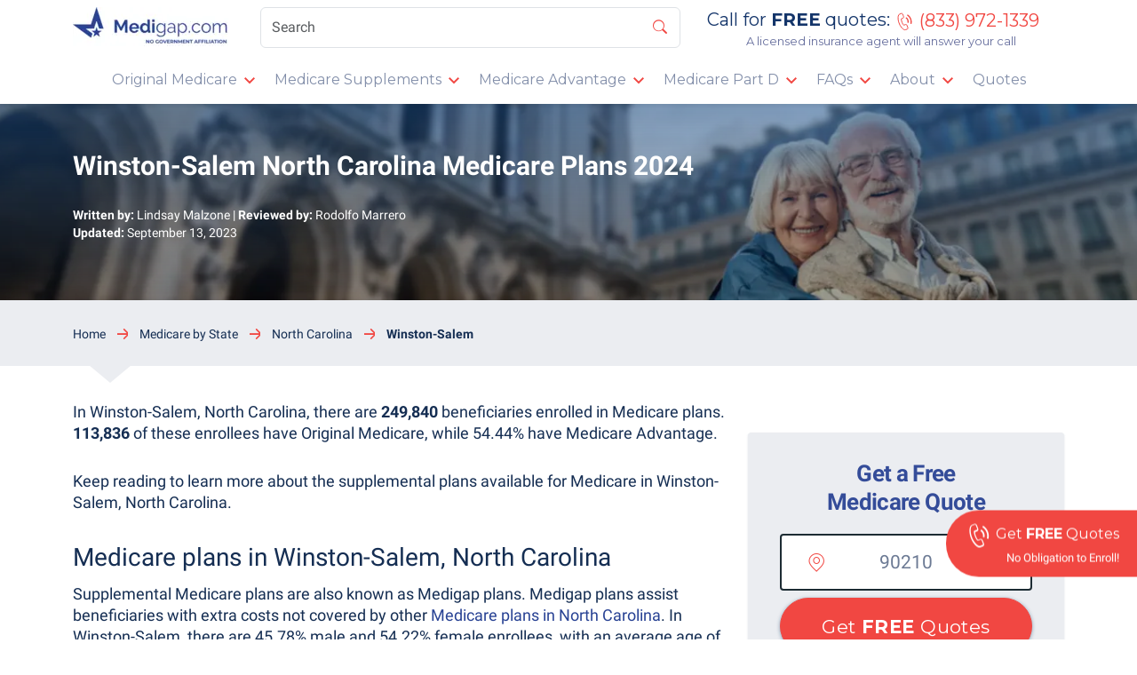

--- FILE ---
content_type: text/html; charset=UTF-8
request_url: https://www.medigap.com/medicare-by-state/north-carolina/winston-salem/
body_size: 16494
content:
<!doctype html>
<html lang="en-US">

<head>
	<meta charset="UTF-8">
	<meta name="viewport" content="width=device-width, initial-scale=1">
	<link rel="profile" href="https://gmpg.org/xfn/11">

	<link rel="dns-prefetch" href="//googletagmanager.com" />

	<link rel="preconnect" href="//api.excelimpact.com" />
	<link rel="preconnect" href="//cdn.schemaapp.com" />
	<link rel="preconnect" href="//data.schemaapp.com" />

		<link rel="preload" href="/build/fonts/roboto-v29-700.woff2" as="font" type="font/woff2" crossorigin>
	<link rel="preload" href="/build/fonts/montserrat-v23.woff2" as="font" type="font/woff2" crossorigin>
	<link rel="preload" href="/build/fonts/medigap-icon.woff2" as="font" type="font/woff2" crossorigin>
	<link rel="preload" href="/build/fonts/roboto-v29-400.woff2" as="font" type="font/woff2" crossorigin>

	
<!-- Author Meta Tags by Molongui Authorship, visit: https://wordpress.org/plugins/molongui-authorship/ -->
<meta name="author" content="Lindsay Malzone">
<!-- /Molongui Authorship -->

<meta name='robots' content='index, follow, max-image-preview:large, max-snippet:-1, max-video-preview:-1' />

	<!-- This site is optimized with the Yoast SEO Premium plugin v21.3 (Yoast SEO v21.6) - https://yoast.com/wordpress/plugins/seo/ -->
	<title>Winston-Salem North Carolina Medicare Plans 2024 | Medigap.com</title>
	<meta name="description" content="Find the best Medicare plans in Winston-Salem, North Carolina. Discover Medicare options and compare plans to find the right one for you." />
	<link rel="canonical" href="https://www.medigap.com/medicare-by-state/north-carolina/winston-salem/" />
	<meta property="og:locale" content="en_US" />
	<meta property="og:type" content="article" />
	<meta property="og:title" content="Winston-Salem North Carolina Medicare Plans 2024" />
	<meta property="og:description" content="Find the best Medicare plans in Winston-Salem, North Carolina. Discover Medicare options and compare plans to find the right one for you." />
	<meta property="og:url" content="https://www.medigap.com/medicare-by-state/north-carolina/winston-salem/" />
	<meta property="og:site_name" content="Medigap.com" />
	<meta property="article:publisher" content="https://www.facebook.com/CompareMedigapPolicies/" />
	<meta property="article:published_time" content="2022-04-22T15:11:51+00:00" />
	<meta property="article:modified_time" content="2023-09-13T15:46:50+00:00" />
	<meta name="twitter:label1" content="Est. reading time" />
	<meta name="twitter:data1" content="4 minutes" />
	<!-- / Yoast SEO Premium plugin. -->


<link rel='preload' href='https://www.medigap.com/wp-includes/css/dist/block-library/style.min.css?ver=6.2.8' as='style'>
<link rel='stylesheet' id='wp-block-library' href='https://www.medigap.com/wp-includes/css/dist/block-library/style.min.css?ver=6.2.8' type='text/css' media='all' /><link rel='preload' href='https://www.medigap.com/wp-includes/css/classic-themes.min.css?ver=6.2.8' as='style'>
<link rel='stylesheet' id='classic-theme-styles' href='https://www.medigap.com/wp-includes/css/classic-themes.min.css?ver=6.2.8' type='text/css' media='all' /><style id='global-styles-inline-css' type='text/css'>
body{--wp--preset--color--black: #000000;--wp--preset--color--cyan-bluish-gray: #abb8c3;--wp--preset--color--white: #ffffff;--wp--preset--color--pale-pink: #f78da7;--wp--preset--color--vivid-red: #cf2e2e;--wp--preset--color--luminous-vivid-orange: #ff6900;--wp--preset--color--luminous-vivid-amber: #fcb900;--wp--preset--color--light-green-cyan: #7bdcb5;--wp--preset--color--vivid-green-cyan: #00d084;--wp--preset--color--pale-cyan-blue: #8ed1fc;--wp--preset--color--vivid-cyan-blue: #0693e3;--wp--preset--color--vivid-purple: #9b51e0;--wp--preset--gradient--vivid-cyan-blue-to-vivid-purple: linear-gradient(135deg,rgba(6,147,227,1) 0%,rgb(155,81,224) 100%);--wp--preset--gradient--light-green-cyan-to-vivid-green-cyan: linear-gradient(135deg,rgb(122,220,180) 0%,rgb(0,208,130) 100%);--wp--preset--gradient--luminous-vivid-amber-to-luminous-vivid-orange: linear-gradient(135deg,rgba(252,185,0,1) 0%,rgba(255,105,0,1) 100%);--wp--preset--gradient--luminous-vivid-orange-to-vivid-red: linear-gradient(135deg,rgba(255,105,0,1) 0%,rgb(207,46,46) 100%);--wp--preset--gradient--very-light-gray-to-cyan-bluish-gray: linear-gradient(135deg,rgb(238,238,238) 0%,rgb(169,184,195) 100%);--wp--preset--gradient--cool-to-warm-spectrum: linear-gradient(135deg,rgb(74,234,220) 0%,rgb(151,120,209) 20%,rgb(207,42,186) 40%,rgb(238,44,130) 60%,rgb(251,105,98) 80%,rgb(254,248,76) 100%);--wp--preset--gradient--blush-light-purple: linear-gradient(135deg,rgb(255,206,236) 0%,rgb(152,150,240) 100%);--wp--preset--gradient--blush-bordeaux: linear-gradient(135deg,rgb(254,205,165) 0%,rgb(254,45,45) 50%,rgb(107,0,62) 100%);--wp--preset--gradient--luminous-dusk: linear-gradient(135deg,rgb(255,203,112) 0%,rgb(199,81,192) 50%,rgb(65,88,208) 100%);--wp--preset--gradient--pale-ocean: linear-gradient(135deg,rgb(255,245,203) 0%,rgb(182,227,212) 50%,rgb(51,167,181) 100%);--wp--preset--gradient--electric-grass: linear-gradient(135deg,rgb(202,248,128) 0%,rgb(113,206,126) 100%);--wp--preset--gradient--midnight: linear-gradient(135deg,rgb(2,3,129) 0%,rgb(40,116,252) 100%);--wp--preset--duotone--dark-grayscale: url('#wp-duotone-dark-grayscale');--wp--preset--duotone--grayscale: url('#wp-duotone-grayscale');--wp--preset--duotone--purple-yellow: url('#wp-duotone-purple-yellow');--wp--preset--duotone--blue-red: url('#wp-duotone-blue-red');--wp--preset--duotone--midnight: url('#wp-duotone-midnight');--wp--preset--duotone--magenta-yellow: url('#wp-duotone-magenta-yellow');--wp--preset--duotone--purple-green: url('#wp-duotone-purple-green');--wp--preset--duotone--blue-orange: url('#wp-duotone-blue-orange');--wp--preset--font-size--small: 13px;--wp--preset--font-size--medium: 20px;--wp--preset--font-size--large: 36px;--wp--preset--font-size--x-large: 42px;--wp--preset--spacing--20: 0.44rem;--wp--preset--spacing--30: 0.67rem;--wp--preset--spacing--40: 1rem;--wp--preset--spacing--50: 1.5rem;--wp--preset--spacing--60: 2.25rem;--wp--preset--spacing--70: 3.38rem;--wp--preset--spacing--80: 5.06rem;--wp--preset--shadow--natural: 6px 6px 9px rgba(0, 0, 0, 0.2);--wp--preset--shadow--deep: 12px 12px 50px rgba(0, 0, 0, 0.4);--wp--preset--shadow--sharp: 6px 6px 0px rgba(0, 0, 0, 0.2);--wp--preset--shadow--outlined: 6px 6px 0px -3px rgba(255, 255, 255, 1), 6px 6px rgba(0, 0, 0, 1);--wp--preset--shadow--crisp: 6px 6px 0px rgba(0, 0, 0, 1);}:where(.is-layout-flex){gap: 0.5em;}body .is-layout-flow > .alignleft{float: left;margin-inline-start: 0;margin-inline-end: 2em;}body .is-layout-flow > .alignright{float: right;margin-inline-start: 2em;margin-inline-end: 0;}body .is-layout-flow > .aligncenter{margin-left: auto !important;margin-right: auto !important;}body .is-layout-constrained > .alignleft{float: left;margin-inline-start: 0;margin-inline-end: 2em;}body .is-layout-constrained > .alignright{float: right;margin-inline-start: 2em;margin-inline-end: 0;}body .is-layout-constrained > .aligncenter{margin-left: auto !important;margin-right: auto !important;}body .is-layout-constrained > :where(:not(.alignleft):not(.alignright):not(.alignfull)){max-width: var(--wp--style--global--content-size);margin-left: auto !important;margin-right: auto !important;}body .is-layout-constrained > .alignwide{max-width: var(--wp--style--global--wide-size);}body .is-layout-flex{display: flex;}body .is-layout-flex{flex-wrap: wrap;align-items: center;}body .is-layout-flex > *{margin: 0;}:where(.wp-block-columns.is-layout-flex){gap: 2em;}.has-black-color{color: var(--wp--preset--color--black) !important;}.has-cyan-bluish-gray-color{color: var(--wp--preset--color--cyan-bluish-gray) !important;}.has-white-color{color: var(--wp--preset--color--white) !important;}.has-pale-pink-color{color: var(--wp--preset--color--pale-pink) !important;}.has-vivid-red-color{color: var(--wp--preset--color--vivid-red) !important;}.has-luminous-vivid-orange-color{color: var(--wp--preset--color--luminous-vivid-orange) !important;}.has-luminous-vivid-amber-color{color: var(--wp--preset--color--luminous-vivid-amber) !important;}.has-light-green-cyan-color{color: var(--wp--preset--color--light-green-cyan) !important;}.has-vivid-green-cyan-color{color: var(--wp--preset--color--vivid-green-cyan) !important;}.has-pale-cyan-blue-color{color: var(--wp--preset--color--pale-cyan-blue) !important;}.has-vivid-cyan-blue-color{color: var(--wp--preset--color--vivid-cyan-blue) !important;}.has-vivid-purple-color{color: var(--wp--preset--color--vivid-purple) !important;}.has-black-background-color{background-color: var(--wp--preset--color--black) !important;}.has-cyan-bluish-gray-background-color{background-color: var(--wp--preset--color--cyan-bluish-gray) !important;}.has-white-background-color{background-color: var(--wp--preset--color--white) !important;}.has-pale-pink-background-color{background-color: var(--wp--preset--color--pale-pink) !important;}.has-vivid-red-background-color{background-color: var(--wp--preset--color--vivid-red) !important;}.has-luminous-vivid-orange-background-color{background-color: var(--wp--preset--color--luminous-vivid-orange) !important;}.has-luminous-vivid-amber-background-color{background-color: var(--wp--preset--color--luminous-vivid-amber) !important;}.has-light-green-cyan-background-color{background-color: var(--wp--preset--color--light-green-cyan) !important;}.has-vivid-green-cyan-background-color{background-color: var(--wp--preset--color--vivid-green-cyan) !important;}.has-pale-cyan-blue-background-color{background-color: var(--wp--preset--color--pale-cyan-blue) !important;}.has-vivid-cyan-blue-background-color{background-color: var(--wp--preset--color--vivid-cyan-blue) !important;}.has-vivid-purple-background-color{background-color: var(--wp--preset--color--vivid-purple) !important;}.has-black-border-color{border-color: var(--wp--preset--color--black) !important;}.has-cyan-bluish-gray-border-color{border-color: var(--wp--preset--color--cyan-bluish-gray) !important;}.has-white-border-color{border-color: var(--wp--preset--color--white) !important;}.has-pale-pink-border-color{border-color: var(--wp--preset--color--pale-pink) !important;}.has-vivid-red-border-color{border-color: var(--wp--preset--color--vivid-red) !important;}.has-luminous-vivid-orange-border-color{border-color: var(--wp--preset--color--luminous-vivid-orange) !important;}.has-luminous-vivid-amber-border-color{border-color: var(--wp--preset--color--luminous-vivid-amber) !important;}.has-light-green-cyan-border-color{border-color: var(--wp--preset--color--light-green-cyan) !important;}.has-vivid-green-cyan-border-color{border-color: var(--wp--preset--color--vivid-green-cyan) !important;}.has-pale-cyan-blue-border-color{border-color: var(--wp--preset--color--pale-cyan-blue) !important;}.has-vivid-cyan-blue-border-color{border-color: var(--wp--preset--color--vivid-cyan-blue) !important;}.has-vivid-purple-border-color{border-color: var(--wp--preset--color--vivid-purple) !important;}.has-vivid-cyan-blue-to-vivid-purple-gradient-background{background: var(--wp--preset--gradient--vivid-cyan-blue-to-vivid-purple) !important;}.has-light-green-cyan-to-vivid-green-cyan-gradient-background{background: var(--wp--preset--gradient--light-green-cyan-to-vivid-green-cyan) !important;}.has-luminous-vivid-amber-to-luminous-vivid-orange-gradient-background{background: var(--wp--preset--gradient--luminous-vivid-amber-to-luminous-vivid-orange) !important;}.has-luminous-vivid-orange-to-vivid-red-gradient-background{background: var(--wp--preset--gradient--luminous-vivid-orange-to-vivid-red) !important;}.has-very-light-gray-to-cyan-bluish-gray-gradient-background{background: var(--wp--preset--gradient--very-light-gray-to-cyan-bluish-gray) !important;}.has-cool-to-warm-spectrum-gradient-background{background: var(--wp--preset--gradient--cool-to-warm-spectrum) !important;}.has-blush-light-purple-gradient-background{background: var(--wp--preset--gradient--blush-light-purple) !important;}.has-blush-bordeaux-gradient-background{background: var(--wp--preset--gradient--blush-bordeaux) !important;}.has-luminous-dusk-gradient-background{background: var(--wp--preset--gradient--luminous-dusk) !important;}.has-pale-ocean-gradient-background{background: var(--wp--preset--gradient--pale-ocean) !important;}.has-electric-grass-gradient-background{background: var(--wp--preset--gradient--electric-grass) !important;}.has-midnight-gradient-background{background: var(--wp--preset--gradient--midnight) !important;}.has-small-font-size{font-size: var(--wp--preset--font-size--small) !important;}.has-medium-font-size{font-size: var(--wp--preset--font-size--medium) !important;}.has-large-font-size{font-size: var(--wp--preset--font-size--large) !important;}.has-x-large-font-size{font-size: var(--wp--preset--font-size--x-large) !important;}
.wp-block-navigation a:where(:not(.wp-element-button)){color: inherit;}
:where(.wp-block-columns.is-layout-flex){gap: 2em;}
.wp-block-pullquote{font-size: 1.5em;line-height: 1.6;}
</style>
<link rel='preload' href='https://www.medigap.com/build/pages/content/default.css?ver=1.0.14' as='style'>
<link rel='stylesheet' id='built-css' href='https://www.medigap.com/build/pages/content/default.css?ver=1.0.14' type='text/css' media='all' /><script>window.schema_highlighter={accountId: "ExcelImpact", output: true, outputCache: true}</script> <script async src="https://cdn.schemaapp.com/javascript/highlight.js"></script><link rel="alternate" type="application/ld+json" href="https://www.medigap.com/medicare-by-state/north-carolina/winston-salem/?format=application/ld+json" title="Structured Descriptor Document (JSON-LD format)"><script type="application/ld+json" data-source="DataFeed:WordPress" data-schema="Breadcrumb">{"@context":"https:\/\/schema.org","@type":"BreadcrumbList","@id":"https:\/\/www.medigap.com\/medicare-by-state\/north-carolina\/winston-salem\/#BreadcrumbList","itemListElement":[{"@type":"ListItem","position":1,"name":"Medicare by State","item":"https:\/\/www.medigap.com\/medicare-by-state\/#breadcrumbitem"},{"@type":"ListItem","position":2,"name":"Medicare in North Carolina for 2024","item":"https:\/\/www.medigap.com\/medicare-by-state\/north-carolina\/#breadcrumbitem"},{"@type":"ListItem","position":3,"name":"Winston-Salem North Carolina Medicare Plans 2024","item":"https:\/\/www.medigap.com\/medicare-by-state\/north-carolina\/winston-salem\/#breadcrumbitem"}]}</script>
        <style>
            .molongui-disabled-link
            {
                border-bottom: none !important;
                text-decoration: none !important;
                color: inherit !important;
                cursor: inherit !important;
            }
            .molongui-disabled-link:hover,
            .molongui-disabled-link:hover span
            {
                border-bottom: none !important;
                text-decoration: none !important;
                color: inherit !important;
                cursor: inherit !important;
            }
        </style>
        

<link rel="icon" href="https://www.medigap.com/wp-content/uploads/2020/01/cropped-cropped-favicon-4-32x32.png" sizes="32x32" />
<link rel="icon" href="https://www.medigap.com/wp-content/uploads/2020/01/cropped-cropped-favicon-4-192x192.png" sizes="192x192" />
<link rel="apple-touch-icon" href="https://www.medigap.com/wp-content/uploads/2020/01/cropped-cropped-favicon-4-180x180.png" />
<meta name="msapplication-TileImage" content="https://www.medigap.com/wp-content/uploads/2020/01/cropped-cropped-favicon-4-270x270.png" />
		<style type="text/css" id="wp-custom-css">
			.page-id-260 .post-hero .hero-author,
.page-id-182 .post-hero .hero-author,
.page-id-7497 .post-hero .hero-author,
.page-id-8742 .post-hero .hero-author {
	display: none !important;
}
.m-table-md	td, .m-table-md th {
	padding: 0.7rem !important;
}
.m-table-bt-sm-md	td, .m-table-bt-sm-md th {
	padding: 0.44rem !important;
}
.tablepress {
	width: 100%;
	margin-bottom: 1rem;
	background-color: transparent;
}
.tablepress td,
.tablepress th {
	padding: .75rem;
	vertical-align: top;
	border-top: 1px solid #dee2e6;
}		</style>
		
		</head>

<body class="page-template-default page page-id-19508 page-child parent-pageid-19487 page-winston-salem">
	<div id="page" class="site">
		<a class="skip-link screen-reader-text" href="#content">Skip to content</a>

		<header id="header" class="site-header sticky-top shadow-sm">
			<nav class="navbar navbar-expand-md navbar-light bg-white">
				<div class="container-md flex-column">
					<div class="d-md-flex w-100 pb-md-3">
						<div class="navbar-heading">
															<button class="navbar-toggler" type="button" data-bs-toggle="collapse" data-bs-target="#navbarSupportedContent" aria-controls="navbarSupportedContent" aria-expanded="false" aria-label="Toggle navigation">
									<span class="navbar-toggler-icon mg-navbar-toggler-icon"></span>
								</button>
							
							<a class="navbar-brand" href="https://www.medigap.com">
								<img width="175" height="44" src="[data-uri]" alt="Medigap.com Logo">
							</a>

															<a href="tel: (833) 972-1339" class="navbar-toggler ringpool ringpool-mobile click-to-call-only">
									<span class="medigap-icon-phone navbar-phone-icon"></span>
								</a>
							
													</div>
						<div class="d-md-none click-to-call-mobile-disclaimer">
							<span>Using the click to call button will connect you to a licensed insurance agent</span>
						</div>
													<form role="search" class="d-flex position-relative search-form" method="get" onsubmit="event.preventDefault(); return  openSearchPage(this)">
								<input class="form-control search-bar-input" type="search" placeholder="Search" name="search" aria-label="Search">
								<button type="submit" class="search-submit-button"><span class="medigap-icon-search"></span></button>
							</form>
							<div class="cta-header d-none d-md-block">
								<span>Call for <strong>FREE</strong> quotes:</span>
								<a class="telef-link" href="https://mymedicare.info/call-complete">
									<span class="icon-phone-top"></span>
									<span class="ringpool brackets">(833) 972-1339</span>
								</a>

								<a class="telef-link-mobile ringpool ringpool-mobile click-to-call-only" href="tel: (833) 972-1339">
									<span class="icon-phone-top"></span>
								</a>
								<div class="text-center lh-1">
									<span class="licensed-agent-answer">A licensed insurance agent will answer your call</span>
								</div>
							</div>
											</div>
										<div class="collapse navbar-collapse" id="navbarSupportedContent">
						<ul id="menu-new-main-navigation-menu" class="navbar-nav ms-auto"><li id="menu-item-13841" class="menu-item menu-item-type-custom menu-item-object-custom menu-item-has-children dropdown dropdown-hover menu-item-13841 nav-item"><a title="Original Medicare" href="/original-medicare/" aria-haspopup="true" aria-expanded="false" class="nav-link d-inline-block" id="menu-item-dropdown-13841">Original Medicare</a><button type="button" class="d-inline-block medigap-dropdown-toggle" data-bs-toggle="dropdown" aria-expanded="false">
								<img src="/wp-content/themes/medigap2/assets/img/icon/arrow-down.svg"></img>
								<span class="visually-hidden">Toggle Dropend</span>
			  				</button>
<ul class="dropdown-menu" aria-labelledby="menu-item-dropdown-13841" role="menu">
	<li id="menu-item-13705" class="menu-item menu-item-type-post_type menu-item-object-page menu-item-has-children dropdown dropdown-hover dropend menu-item-13705 nav-item nested"><a title="Medicare Parts" href="https://www.medigap.com/original-medicare/medicare-parts/" class="nested dropdown-item d-inline-block">Medicare Parts</a><button type="button" class="d-inline-block medigap-dropdown-toggle nested" data-bs-toggle="dropdown" aria-expanded="false">
								<img src="/wp-content/themes/medigap2/assets/img/icon/arrow-dropright.svg"></img>
								<span class="visually-hidden">Toggle Dropend</span>
			  				</button>
	<ul class="dropdown-menu nested" aria-labelledby="menu-item-dropdown-13841" role="menu">
		<li id="menu-item-13706" class="menu-item menu-item-type-custom menu-item-object-custom menu-item-13706 nav-item nested"><a title="Part A" href="/original-medicare/medicare-parts/part-a/" class="nested dropdown-item d-inline-block">Part A</a></li>
		<li id="menu-item-13707" class="menu-item menu-item-type-custom menu-item-object-custom menu-item-13707 nav-item nested"><a title="Part B" href="/original-medicare/medicare-parts/part-b/" class="nested dropdown-item d-inline-block">Part B</a></li>
		<li id="menu-item-13708" class="menu-item menu-item-type-custom menu-item-object-custom menu-item-13708 nav-item nested"><a title="Part C" href="/original-medicare/medicare-parts/part-c/" class="nested dropdown-item d-inline-block">Part C</a></li>
		<li id="menu-item-13709" class="menu-item menu-item-type-custom menu-item-object-custom menu-item-13709 nav-item nested"><a title="Part D" href="/original-medicare/medicare-parts/part-d/" class="nested dropdown-item d-inline-block">Part D</a></li>
	</ul>
</li>
	<li id="menu-item-13842" class="menu-item menu-item-type-custom menu-item-object-custom menu-item-13842 nav-item nested"><a title="Medicare Costs" href="/original-medicare/medicare-costs/" class="nested dropdown-item d-inline-block">Medicare Costs</a></li>
	<li id="menu-item-13843" class="menu-item menu-item-type-custom menu-item-object-custom menu-item-13843 nav-item nested"><a title="Medicare Enrollment Periods" href="/medicare-enrollment-periods/" class="nested dropdown-item d-inline-block">Medicare Enrollment Periods</a></li>
	<li id="menu-item-13724" class="menu-item menu-item-type-custom menu-item-object-custom menu-item-13724 nav-item nested"><a title="Medicare by State" href="/medicare-by-state/" class="nested dropdown-item d-inline-block">Medicare by State</a></li>
</ul>
</li>
<li id="menu-item-13710" class="menu-item menu-item-type-custom menu-item-object-custom menu-item-has-children dropdown dropdown-hover menu-item-13710 nav-item"><a title="Medicare Supplements" href="/medicare-supplements/" aria-haspopup="true" aria-expanded="false" class="nav-link d-inline-block" id="menu-item-dropdown-13710">Medicare Supplements</a><button type="button" class="d-inline-block medigap-dropdown-toggle" data-bs-toggle="dropdown" aria-expanded="false">
								<img src="/wp-content/themes/medigap2/assets/img/icon/arrow-down.svg"></img>
								<span class="visually-hidden">Toggle Dropend</span>
			  				</button>
<ul class="dropdown-menu" aria-labelledby="menu-item-dropdown-13710" role="menu">
	<li id="menu-item-13994" class="menu-item menu-item-type-custom menu-item-object-custom menu-item-has-children dropdown dropdown-hover dropend menu-item-13994 nav-item nested"><a title="Medigap Plans" href="/medicare-supplements/" class="nested dropdown-item d-inline-block">Medigap Plans</a><button type="button" class="d-inline-block medigap-dropdown-toggle nested" data-bs-toggle="dropdown" aria-expanded="false">
								<img src="/wp-content/themes/medigap2/assets/img/icon/arrow-dropright.svg"></img>
								<span class="visually-hidden">Toggle Dropend</span>
			  				</button>
	<ul class="dropdown-menu nested" aria-labelledby="menu-item-dropdown-13710" role="menu">
		<li id="menu-item-13716" class="menu-item menu-item-type-custom menu-item-object-custom menu-item-13716 nav-item nested"><a title="Plan G" href="/medicare-supplements/medigap-plan-g/" class="nested dropdown-item d-inline-block">Plan G</a></li>
		<li id="menu-item-13720" class="menu-item menu-item-type-custom menu-item-object-custom menu-item-13720 nav-item nested"><a title="Plan N" href="/medicare-supplements/medigap-plan-n/" class="nested dropdown-item d-inline-block">Plan N</a></li>
		<li id="menu-item-13715" class="menu-item menu-item-type-custom menu-item-object-custom menu-item-13715 nav-item nested"><a title="Plan F" href="/medicare-supplements/medigap-plan-f/" class="nested dropdown-item d-inline-block">Plan F</a></li>
		<li id="menu-item-15328" class="menu-item menu-item-type-post_type menu-item-object-page menu-item-15328 nav-item nested"><a title="High Deductible Plan F" href="https://www.medigap.com/medicare-supplements/high-deductible-plan-f/" class="nested dropdown-item d-inline-block">High Deductible Plan F</a></li>
		<li id="menu-item-15142" class="menu-item menu-item-type-custom menu-item-object-custom menu-item-15142 nav-item nested"><a title="High Deductible Plan G" href="/medicare-supplements/high-deductible-plan-g/" class="nested dropdown-item d-inline-block">High Deductible Plan G</a></li>
		<li id="menu-item-13717" class="menu-item menu-item-type-custom menu-item-object-custom menu-item-13717 nav-item nested"><a title="Plan K" href="/medicare-supplements/medigap-plan-k/" class="nested dropdown-item d-inline-block">Plan K</a></li>
		<li id="menu-item-13718" class="menu-item menu-item-type-custom menu-item-object-custom menu-item-13718 nav-item nested"><a title="Plan L" href="/medicare-supplements/medigap-plan-l/" class="nested dropdown-item d-inline-block">Plan L</a></li>
		<li id="menu-item-15641" class="menu-item menu-item-type-post_type menu-item-object-page menu-item-15641 nav-item nested"><a title="Plan M" href="https://www.medigap.com/medicare-supplements/medigap-plan-m/" class="nested dropdown-item d-inline-block">Plan M</a></li>
		<li id="menu-item-15392" class="menu-item menu-item-type-post_type menu-item-object-page menu-item-15392 nav-item nested"><a title="Plan A" href="https://www.medigap.com/medicare-supplements/medigap-plan-a/" class="nested dropdown-item d-inline-block">Plan A</a></li>
		<li id="menu-item-15642" class="menu-item menu-item-type-post_type menu-item-object-page menu-item-15642 nav-item nested"><a title="Plan B" href="https://www.medigap.com/medicare-supplements/medigap-plan-b/" class="nested dropdown-item d-inline-block">Plan B</a></li>
		<li id="menu-item-13713" class="menu-item menu-item-type-custom menu-item-object-custom menu-item-13713 nav-item nested"><a title="Plan C" href="/medicare-supplements/medigap-plan-c/" class="nested dropdown-item d-inline-block">Plan C</a></li>
		<li id="menu-item-15640" class="menu-item menu-item-type-post_type menu-item-object-page menu-item-15640 nav-item nested"><a title="Plan D" href="https://www.medigap.com/medicare-supplements/medigap-plan-d/" class="nested dropdown-item d-inline-block">Plan D</a></li>
	</ul>
</li>
	<li id="menu-item-13862" class="menu-item menu-item-type-custom menu-item-object-custom menu-item-13862 nav-item nested"><a title="Medigap Open Enrollment" href="/medicare-enrollment-periods/medicare-supplement-open-enrollment/" class="nested dropdown-item d-inline-block">Medigap Open Enrollment</a></li>
	<li id="menu-item-13725" class="menu-item menu-item-type-custom menu-item-object-custom menu-item-13725 nav-item nested"><a title="Medigap by State" href="/medicare-supplements-by-state/" class="nested dropdown-item d-inline-block">Medigap by State</a></li>
	<li id="menu-item-14026" class="menu-item menu-item-type-custom menu-item-object-custom menu-item-14026 nav-item nested"><a title="Medigap by Carrier" href="/medicare-by-carrier/" class="nested dropdown-item d-inline-block">Medigap by Carrier</a></li>
</ul>
</li>
<li id="menu-item-13723" class="menu-item menu-item-type-custom menu-item-object-custom menu-item-has-children dropdown dropdown-hover menu-item-13723 nav-item"><a title="Medicare Advantage" href="/original-medicare/medicare-parts/part-c/" aria-haspopup="true" aria-expanded="false" class="nav-link d-inline-block" id="menu-item-dropdown-13723">Medicare Advantage</a><button type="button" class="d-inline-block medigap-dropdown-toggle" data-bs-toggle="dropdown" aria-expanded="false">
								<img src="/wp-content/themes/medigap2/assets/img/icon/arrow-down.svg"></img>
								<span class="visually-hidden">Toggle Dropend</span>
			  				</button>
<ul class="dropdown-menu" aria-labelledby="menu-item-dropdown-13723" role="menu">
	<li id="menu-item-15961" class="menu-item menu-item-type-custom menu-item-object-custom menu-item-has-children dropdown dropdown-hover dropend menu-item-15961 nav-item nested"><a title="Plan Types" href="#" class="nested dropdown-item d-inline-block">Plan Types</a><button type="button" class="d-inline-block medigap-dropdown-toggle nested" data-bs-toggle="dropdown" aria-expanded="false">
								<img src="/wp-content/themes/medigap2/assets/img/icon/arrow-dropright.svg"></img>
								<span class="visually-hidden">Toggle Dropend</span>
			  				</button>
	<ul class="dropdown-menu nested" aria-labelledby="menu-item-dropdown-13723" role="menu">
		<li id="menu-item-15962" class="menu-item menu-item-type-post_type menu-item-object-page menu-item-15962 nav-item nested"><a title="PPO Plans" href="https://www.medigap.com/original-medicare/medicare-parts/part-c/medicare-advantage-ppo/" class="nested dropdown-item d-inline-block">PPO Plans</a></li>
		<li id="menu-item-15963" class="menu-item menu-item-type-post_type menu-item-object-page menu-item-15963 nav-item nested"><a title="HMO-POS Plans" href="https://www.medigap.com/original-medicare/medicare-parts/part-c/medicare-advantage-hmo-pos/" class="nested dropdown-item d-inline-block">HMO-POS Plans</a></li>
		<li id="menu-item-15964" class="menu-item menu-item-type-post_type menu-item-object-page menu-item-15964 nav-item nested"><a title="HMO Plans" href="https://www.medigap.com/original-medicare/medicare-parts/part-c/medicare-advantage-hmo/" class="nested dropdown-item d-inline-block">HMO Plans</a></li>
		<li id="menu-item-15965" class="menu-item menu-item-type-post_type menu-item-object-page menu-item-15965 nav-item nested"><a title="PFFS Plans" href="https://www.medigap.com/original-medicare/medicare-parts/part-c/medicare-advantage-pffs/" class="nested dropdown-item d-inline-block">PFFS Plans</a></li>
		<li id="menu-item-15967" class="menu-item menu-item-type-post_type menu-item-object-page menu-item-15967 nav-item nested"><a title="SNP Plans" href="https://www.medigap.com/original-medicare/medicare-parts/part-c/snp/" class="nested dropdown-item d-inline-block">SNP Plans</a></li>
		<li id="menu-item-15966" class="menu-item menu-item-type-post_type menu-item-object-page menu-item-15966 nav-item nested"><a title="MAPD Plans" href="https://www.medigap.com/original-medicare/medicare-parts/part-c/mapd/" class="nested dropdown-item d-inline-block">MAPD Plans</a></li>
	</ul>
</li>
	<li id="menu-item-15545" class="menu-item menu-item-type-custom menu-item-object-custom menu-item-has-children dropdown dropdown-hover dropend menu-item-15545 nav-item nested"><a title="Medicare Advantage Enrollment Periods" href="/original-medicare/medicare-parts/part-c/medicare-advantage-enrollment-periods/" class="nested dropdown-item d-inline-block">Medicare Advantage Enrollment Periods</a><button type="button" class="d-inline-block medigap-dropdown-toggle nested" data-bs-toggle="dropdown" aria-expanded="false">
								<img src="/wp-content/themes/medigap2/assets/img/icon/arrow-dropright.svg"></img>
								<span class="visually-hidden">Toggle Dropend</span>
			  				</button>
	<ul class="dropdown-menu nested" aria-labelledby="menu-item-dropdown-13723" role="menu">
		<li id="menu-item-15975" class="menu-item menu-item-type-post_type menu-item-object-page menu-item-15975 nav-item nested"><a title="ICEP" href="https://www.medigap.com/medicare-enrollment-periods/initial-coverage-election-period-icep/" class="nested dropdown-item d-inline-block">ICEP</a></li>
		<li id="menu-item-15978" class="menu-item menu-item-type-custom menu-item-object-custom menu-item-15978 nav-item nested"><a title="AEP" href="/medicare-enrollment-periods/medicare-annual-enrollment-period/" class="nested dropdown-item d-inline-block">AEP</a></li>
		<li id="menu-item-15976" class="menu-item menu-item-type-post_type menu-item-object-page menu-item-15976 nav-item nested"><a title="MAOEP" href="https://www.medigap.com/medicare-enrollment-periods/medicare-advantage-open-enrollment-period/" class="nested dropdown-item d-inline-block">MAOEP</a></li>
	</ul>
</li>
	<li id="menu-item-13726" class="menu-item menu-item-type-custom menu-item-object-custom menu-item-13726 nav-item nested"><a title="Advantage by State" href="/medicare-advantage-by-state/" class="nested dropdown-item d-inline-block">Advantage by State</a></li>
	<li id="menu-item-14027" class="menu-item menu-item-type-custom menu-item-object-custom menu-item-14027 nav-item nested"><a title="Advantage by Carrier" href="/medicare-by-carrier/" class="nested dropdown-item d-inline-block">Advantage by Carrier</a></li>
</ul>
</li>
<li id="menu-item-13728" class="menu-item menu-item-type-custom menu-item-object-custom menu-item-has-children dropdown dropdown-hover menu-item-13728 nav-item"><a title="Medicare Part D" href="/original-medicare/medicare-parts/part-d/" aria-haspopup="true" aria-expanded="false" class="nav-link d-inline-block" id="menu-item-dropdown-13728">Medicare Part D</a><button type="button" class="d-inline-block medigap-dropdown-toggle" data-bs-toggle="dropdown" aria-expanded="false">
								<img src="/wp-content/themes/medigap2/assets/img/icon/arrow-down.svg"></img>
								<span class="visually-hidden">Toggle Dropend</span>
			  				</button>
<ul class="dropdown-menu" aria-labelledby="menu-item-dropdown-13728" role="menu">
	<li id="menu-item-13729" class="menu-item menu-item-type-custom menu-item-object-custom menu-item-13729 nav-item nested"><a title="Donut Hole" href="/original-medicare/medicare-parts/part-d/donut-hole/" class="nested dropdown-item d-inline-block">Donut Hole</a></li>
	<li id="menu-item-13727" class="menu-item menu-item-type-custom menu-item-object-custom menu-item-13727 nav-item nested"><a title="Part D by State" href="/medicare-part-d-by-state/" class="nested dropdown-item d-inline-block">Part D by State</a></li>
	<li id="menu-item-14028" class="menu-item menu-item-type-custom menu-item-object-custom menu-item-14028 nav-item nested"><a title="Part D by Carrier" href="/medicare-by-carrier/" class="nested dropdown-item d-inline-block">Part D by Carrier</a></li>
</ul>
</li>
<li id="menu-item-13730" class="menu-item menu-item-type-custom menu-item-object-custom menu-item-has-children dropdown dropdown-hover menu-item-13730 nav-item"><a title="FAQs" href="/faqs/" aria-haspopup="true" aria-expanded="false" class="nav-link d-inline-block" id="menu-item-dropdown-13730">FAQs</a><button type="button" class="d-inline-block medigap-dropdown-toggle" data-bs-toggle="dropdown" aria-expanded="false">
								<img src="/wp-content/themes/medigap2/assets/img/icon/arrow-down.svg"></img>
								<span class="visually-hidden">Toggle Dropend</span>
			  				</button>
<ul class="dropdown-menu" aria-labelledby="menu-item-dropdown-13730" role="menu">
	<li id="menu-item-17193" class="menu-item menu-item-type-custom menu-item-object-custom menu-item-17193 nav-item nested"><a title="General Medicare" href="/faqs/general/" class="nested dropdown-item d-inline-block">General Medicare</a></li>
	<li id="menu-item-17194" class="menu-item menu-item-type-custom menu-item-object-custom menu-item-17194 nav-item nested"><a title="Medicare Coverage" href="/faqs/coverage/" class="nested dropdown-item d-inline-block">Medicare Coverage</a></li>
	<li id="menu-item-17195" class="menu-item menu-item-type-custom menu-item-object-custom menu-item-17195 nav-item nested"><a title="Medicare Supplements" href="/faqs/medigap/" class="nested dropdown-item d-inline-block">Medicare Supplements</a></li>
	<li id="menu-item-17196" class="menu-item menu-item-type-custom menu-item-object-custom menu-item-17196 nav-item nested"><a title="Medicare Advantage" href="/faqs/part-c/" class="nested dropdown-item d-inline-block">Medicare Advantage</a></li>
	<li id="menu-item-17197" class="menu-item menu-item-type-custom menu-item-object-custom menu-item-17197 nav-item nested"><a title="Medicare Part D" href="/faqs/part-d/" class="nested dropdown-item d-inline-block">Medicare Part D</a></li>
</ul>
</li>
<li id="menu-item-15787" class="menu-item menu-item-type-post_type menu-item-object-page menu-item-has-children dropdown dropdown-hover menu-item-15787 nav-item"><a title="About" href="https://www.medigap.com/about-us/" aria-haspopup="true" aria-expanded="false" class="nav-link d-inline-block" id="menu-item-dropdown-15787">About</a><button type="button" class="d-inline-block medigap-dropdown-toggle" data-bs-toggle="dropdown" aria-expanded="false">
								<img src="/wp-content/themes/medigap2/assets/img/icon/arrow-down.svg"></img>
								<span class="visually-hidden">Toggle Dropend</span>
			  				</button>
<ul class="dropdown-menu" aria-labelledby="menu-item-dropdown-15787" role="menu">
	<li id="menu-item-13731" class="menu-item menu-item-type-custom menu-item-object-custom menu-item-13731 nav-item nested"><a title="Blog" href="/learn/" class="nested dropdown-item d-inline-block">Blog</a></li>
	<li id="menu-item-15790" class="menu-item menu-item-type-custom menu-item-object-custom menu-item-15790 nav-item nested"><a title="Contact Us" href="/contact-us/" class="nested dropdown-item d-inline-block">Contact Us</a></li>
</ul>
</li>
<li id="menu-item-13812" class="menu-item menu-item-type-custom menu-item-object-custom menu-item-13812 nav-item"><a title="Quotes" href="/form/" class="nav-link">Quotes</a></li>
</ul>					</div>
									</div>
			</nav>
		</header>

		<div id="content" class="site-content">	
	<div id="primary" class="content-area">
		<main id="main" class="site-main">
            <section class="post-hero">
				<div class="hero-image article-hero image-desktop d-none d-md-block" style="background-image: linear-gradient(rgba(20,77,140,0.55), rgba(10,21,34,0.3)), url('/wp-content/themes/medigap2/assets/img/default-background.png.webp');"></div>
                <!-- This image needs optimization. We are loading a huge image here affecting Largest Contentful Paint. Until then, removing the image since it is not adding value -->
				<!--<div class="hero-image image-mobile d-block d-md-none" style="background-image: linear-gradient(rgba(20,77,140,0.55), rgba(10,21,34,0.3)), url('/wp-content/themes/medigap2/assets/img/default-background-mobile.jpg.webp');"></div>-->
				<div class="container">
                    <h1 class="hero-title article-title">Winston-Salem North Carolina Medicare Plans 2024</h1>
                    
					                    <div class="hero-author article-author">
						<strong>Written by: </strong><a href="https://www.medigap.com/author/lindsay-malzone/">Lindsay Malzone</a> <span>						<span class="display-desktop-only"> | </span>						<strong>Reviewed by: </strong><a href="https://www.medigap.com/author/lindsay-malzone/">Rodolfo Marrero</a> <span>					</div>
										<div class="hero-date-time date-time">
						<strong>Updated: </strong> September 13, 2023 <span>					</div>
				</div>
			</section>

			<section class="post-breadcrumb">
				    <div class="site-breadcrumbs">
        <div class="container">
            <div class="breadcrumbs"><span><span><a href="https://www.medigap.com/">Home</a></span> <span class="arrow-right"></span> <span><a href="https://www.medigap.com/medicare-by-state/">Medicare by State</a></span> <span class="arrow-right"></span> <span><a href="https://www.medigap.com/medicare-by-state/north-carolina/">North Carolina</a></span> <span class="arrow-right"></span> <span class="breadcrumb_last" aria-current="page"><strong>Winston-Salem</strong></span></span></div>        </div>
    </div>
    			</section>

			<div class="horizontal-cta-widget">
                <p class="horizontal-cta-title">Get A Free Medicare Quote</p>

                <div class="horizontal-cta-form">
					<form class="form-inline justify-content-center" onsubmit="event.preventDefault(); return openJustFormCurrentTab(this);">
						<div class="form-group mb-2">
							<div class="horizontal-cta-form-input-wrapper d-inline-block position-relative">
								<input type="text" name="zip" maxlength="5" class="form-control" id="zip_code" placeholder="Enter ZIP code" min-height="5" pattern="[0-9]{5}">
								<span class="zip-control-location-icon medigap-icon-location"></span>
							</div>
							<button type="submit" class="btn btn-primary mb-2">
								Get <strong>FREE</strong> Quotes
							</button>
						</div>
                    </form>
					<span class="no-obligation">No Obligation to Enroll!</span>
                </div>
            </div>

			<section class="post-content">
				<div class="container">
					<div class="row">
						<div class="col-12 col-lg-8">
															
								
<article id="page-19508" class="post post-19508 page type-page status-publish hentry">
	<p>In Winston-Salem, North Carolina, there are <strong>249,840</strong> beneficiaries enrolled in Medicare plans. <strong>113,836</strong> of these enrollees have Original Medicare, while 54.44% have Medicare Advantage.</p>
<p>Keep reading to learn more about the supplemental plans available for Medicare in Winston-Salem, North Carolina.</p>
<h2>Medicare plans in Winston-Salem, North Carolina</h2>
<p>Supplemental Medicare plans are also known as Medigap plans. Medigap plans assist beneficiaries with extra costs not covered by other <a href="/medicare-by-state/north-carolina/">Medicare plans in North Carolina</a>. In Winston-Salem, there are 45.78% male and 54.22% female enrollees, with an average age of 71.</p>
<h3>Medicare Advantage plans</h3>
<p>In Winston-Salem, <a href="/medicare-advantage-by-state/north-carolina/">Medicare Advantage plans in North Carolina</a> are a popular alternative to Medicare. People living in Forsyth County can select from 44 plans. In Winston-Salem, <strong>136,004</strong> beneficiaries are enrolled in Medicare Advantage plans.</p>
<p>All the Medicare Advantage plans in Winston-Salem have a premium of <strong>$0</strong>. The most affordable option is Aetna, which has a four-star rating (out of five stars). This plan is a local preferred provider organization (PPO) with a maximum out-of-pocket (MOOP) of <strong>$4,500.</strong></p>
<p>Another affordable option is Wellcare, a local PPO similar to Aetna. This option has a MOOP of <strong>$5,550</strong> and a three-star rating.</p>
<p>The plan with the highest star rating is , with a perfect five stars. This plan is an HMO-POS, which stands for health maintenance organization (HMO) plan with added point of service (POS) benefits. This plan has a MOOP of <strong>$6,700.</strong></p>
<h2>The average cost of Medicare Advantage plans in Winston-Salem, North Carolina</h2>
<table class="table table-striped table-bordered table-hover m-table-md table-responsive">
<tbody>
<tr>
<td><strong>PLAN</strong></td>
<td><strong>PREMIUM</strong></td>
<td><strong>MOOP</strong></td>
<td><strong>Plan Type</strong></td>
<td><strong>Star Rating</strong></td>
</tr>
<tr>
<td><a href="/medicare-by-carrier/unitedhealthcare/"></a></td>
<td>$0</td>
<td>$6,700</td>
<td>HMO-POS</td>
<td>5</td>
</tr>
<tr>
<td>Apexhealth</td>
<td>$0</td>
<td>$6,500</td>
<td>HMO</td>
<td>N/A</td>
</tr>
<tr>
<td>Humana</td>
<td>$0</td>
<td>$6,950</td>
<td>REGIONAL PPO</td>
<td>4</td>
</tr>
<tr>
<td><a href="/medicare-by-carrier/aetna/">Aetna</a></td>
<td>$0</td>
<td>$4,500</td>
<td>LOCAL PPO</td>
<td>4</td>
</tr>
<tr>
<td>Wellcare</td>
<td>$0</td>
<td>$5,550</td>
<td>LOCAL PPO</td>
<td>3</td>
</tr>
</tbody>
</table>
<p>As you&#8217;re considering Medicare Advantage plans, check out the <a href="/faqs/top-medicare-advantage-plans/">top five Medicare Advantage plans of 2022.</a></p>
<h3>Medicare Supplement plans</h3>
<p><a href="/medicare-supplements-by-state/north-carolina/">North Carolina Medicare Supplement</a> plans, or Medigap plans, help cover out-of-pocket costs, or gaps, in Medicare coverage. They can help you cover extra costs, including copayments, coinsurance, and deductibles. Medicare Supplement plan benefits don&#8217;t change or vary by state, but the premiums vary.</p>
<p>One of the most popular Medigap plans in Winston-Salem, North Carolina, is Plan G. This plan&#8217;s lowest premium is <strong>$107.50, </strong>and the highest is <strong>$327.52. </strong>Another popular Medigap plan option for Winston-Salem, North Carolina residents is Plan F. This plan&#8217;s lowest premium is <strong>$124.13. </strong>The highest premium on Plan F is <strong>$348.08.</strong> <strong> </strong></p>
<p>A popular yet affordable plan for Winston-Salem beneficiaries is Plan HDF. This plan&#8217;s lowest premium is <strong>$34.</strong> The highest premium for this plan is <strong>$77.68.</strong></p>
<h2>The average cost of Medicare Suppleemnt plans in Winston-Salem, North Carolina</h2>
<table class="table table-striped table-bordered table-hover m-table-md table-responsive">
<tbody>
<tr>
<td><strong>LETTER PLAN</strong></td>
<td><strong>LOWEST PREMIUM</strong></td>
<td><strong>HIGHEST PREMIUM</strong></td>
</tr>
<tr>
<td><strong>PLAN A</strong></td>
<td>$97.34</td>
<td>$379.48</td>
</tr>
<tr>
<td><strong>PLAN B</strong></td>
<td>$129.53</td>
<td>$303.32</td>
</tr>
<tr>
<td><strong>PLAN C</strong></td>
<td>$129.64</td>
<td>$347.62</td>
</tr>
<tr>
<td><strong>PLAN D</strong></td>
<td>$116.58</td>
<td>$327.13</td>
</tr>
<tr>
<td><strong>PLAN F</strong></td>
<td>$124.13</td>
<td>$348.08</td>
</tr>
<tr>
<td><strong>PLAN HDF</strong></td>
<td>$34.00</td>
<td>$77.68</td>
</tr>
<tr>
<td><strong>PLAN G</strong></td>
<td>$107.50</td>
<td>$327.52</td>
</tr>
<tr>
<td><strong>PLAN HDG</strong></td>
<td>$33.66</td>
<td>$74.36</td>
</tr>
<tr>
<td><strong>PLAN K</strong></td>
<td>$53.83</td>
<td>$104.00</td>
</tr>
<tr>
<td><strong>PLAN L</strong></td>
<td>$67.75</td>
<td>$228.36</td>
</tr>
<tr>
<td><strong>PLAN M</strong></td>
<td>$81.03</td>
<td>$259.51</td>
</tr>
<tr>
<td><strong>PLAN N</strong></td>
<td>$83.04</td>
<td>$309.72</td>
</tr>
</tbody>
</table>
<p>Medigap rates look different for each beneficiary. Here are the <a href="/faqs/factors-that-can-impact-your-medigap-rates/">eight factors that will impact your Medigap rates</a>.</p>
<h3>Medicare Part D prescription drug plans</h3>
<p><a href="/medicare-part-d-by-state/north-carolina/">Medicare Part D in North Carolina</a> is a plan that covers prescription medication drugs. Once you enroll in Medicare, it&#8217;s recommended that you sign up for an affordable Part D plan. However, there are some Medicare Advantage plans that do include prescription drug coverage.</p>
<p>For beneficiaries living in Winston-Salem, the plan with the highest star rating is Humana, with four stars. This plan has a <strong>$480 </strong>deductible and a <strong>$22.70 </strong>premium.</p>
<p>A more affordable option is Aetna. This plan has a three-star rating. The deductible is <strong>$480,</strong> and the premium is <strong>$7. </strong></p>
<p>A similar, affordable option comparable to Aetna is Wellcare. This plan is also rated three stars and has a <strong>$480 </strong>deductible. The premium for this plan is <strong>$12.90.</strong></p>
<h2>The average cost of Medicare Part D plans in Winston-Salem, North Carolina</h2>
<table class="table table-striped table-bordered table-hover m-table-md table-responsive">
<tbody>
<tr>
<td><strong>PLAN</strong></td>
<td><strong>PREMIUM</strong></td>
<td><strong>DEDUCTIBLE</strong></td>
<td><strong>STAR RATING</strong></td>
</tr>
<tr>
<td>Aetna</td>
<td>$7.00</td>
<td>$480</td>
<td>3</td>
</tr>
<tr>
<td><a href="/medicare-by-carrier/wellcare/">Wellcare</a></td>
<td>$12.90</td>
<td>$480</td>
<td>3</td>
</tr>
<tr>
<td>Clear Spring</td>
<td>$18.10</td>
<td>$480</td>
<td>2</td>
</tr>
<tr>
<td><a href="/medicare-by-carrier/humana/">Humana</a></td>
<td>$22.70</td>
<td>$480</td>
<td>4</td>
</tr>
<tr>
<td>Elixir</td>
<td>$29.00</td>
<td>$480</td>
<td>3</td>
</tr>
</tbody>
</table>
<p>Wondering why you might need a Part D plan? Learn about the <a href="/faqs/medicare-coverage-gap/">Medicare coverage gap</a>.</p>
<h3>Special Needs plans</h3>
<p><a href="/original-medicare/medicare-parts/part-c/snp/">Special Needs Plans</a> (SNPs) are a subset of Medicare Advantage plans. SNPs are available to people with special needs and chronic disabilities. These plans are not available in all areas.</p>
<p>In Winston-Salem, North Carolina, the most affordable SNP is provided by Wellcare. This plan is a local PPO with a <strong>$0</strong> premium. The MOOP is <strong>$3,450.</strong></p>
<p>Liberty provides another affordable option for Winston-Salem residents. This plan is a health maintenance organization (HMO) with a <strong>$0 </strong>premium and a <strong>$5,000 </strong>MOOP.</p>
<p>Finally, another affordable option is Alignment (HMO). This plan has dual eligibility and a premium of <strong>$0. </strong>The MOOP for this plan is <strong>$6,700. </strong></p>
<h2>The average cost of Medicare Special Needs plans in Winston-Salem, North Carolina</h2>
<table class="table table-striped table-bordered table-hover m-table-md table-responsive">
<tbody>
<tr>
<td><strong>PLAN</strong></td>
<td><strong>PREMIUM</strong></td>
<td><strong>MOOP</strong></td>
<td><strong>Plan Type</strong></td>
<td><strong>Eligibility</strong></td>
</tr>
<tr>
<td>Liberty</td>
<td>$0</td>
<td>$5,000</td>
<td>HMO</td>
<td>Institutional</td>
</tr>
<tr>
<td>Alignment</td>
<td>$0</td>
<td>$6,700</td>
<td>HMO</td>
<td>Dual</td>
</tr>
<tr>
<td>Aetna</td>
<td>$0</td>
<td>$7,550</td>
<td>HMO</td>
<td>Dual</td>
</tr>
<tr>
<td>BCBS of North Carolina</td>
<td>$0</td>
<td>$7,550</td>
<td>HMO</td>
<td>Dual</td>
</tr>
<tr>
<td>Wellcare</td>
<td>$0</td>
<td>$3,450</td>
<td>LOCAL PPO</td>
<td>Dual</td>
</tr>
</tbody>
</table>
<h2>How to sign up for Medicare plans in Winston-Salem</h2>
<p>Finding the right plan in Charlotte, North Carolina, can be challenging and time-consuming—but it doesn&#8217;t have to be. To make your life easier, we can help you find a plan that works best for you. Give us a call or <a href="/form/">fill out the form</a> to get started.</p>
</article>																<span class="author-span"><strong>Written By:</strong></span>
								<div class="author-box">
									<div class="author-img">
										<img alt='Picture of the author' src='https://www.medigap.com/wp-content/uploads/2022/07/Headshot.jpeg' srcset='https://www.medigap.com/wp-content/uploads/2022/07/Headshot.jpeg 2x' class='avatar avatar-80 photo' height='80' width='80' loading='lazy' decoding='async'/>									</div>

									<div class="author-info">
										  <a href="https://www.medigap.com/author/lindsay-malzone/">Lindsay Malzone</a>, <span>Lindsay Malzone is the Medicare editor for Medigap.com. She's been contributing to many well-known publications since 2017. Her passion is educating Medicare beneficiaries on all their supplemental Medicare options so they can make an informed decision on their healthcare coverage.</span>									</div>
								</div>
																	<span class="author-span"><strong>Reviewed By:</strong></span>
									<div class="author-box expert">
										<div class="author-img">
											<img alt='Picture of the expert' src='https://www.medigap.com/wp-content/uploads/2022/10/Rodolfo-Marrero-Excel-Black.png' srcset='https://www.medigap.com/wp-content/uploads/2022/10/Rodolfo-Marrero-Excel-Black.png 2x' class='avatar avatar-80 photo' height='80' width='80' loading='lazy' decoding='async'/>										</div>
										
										<div class="author-info">
											  <a href="https://www.medigap.com/author/rodolfo-marrero/">Rodolfo Marrero</a>, <span>Rodolfo Marrero is one of the co-founders at Medigap.com. He has been helping consumers find the right coverage since the site was founded in 2013. Rodolfo is a licensed insurance agent that works hand-in-hand with the team to ensure the accuracy of the content.</span>										</div>
									</div>
																										<div class="blog-post-comments">
									
<div id="comments" class="comments-area">
	</div><!-- #comments -->
								</div>
								
													</div>
						<div class="col-12 col-sm-8 offset-sm-2 col-lg-4 offset-lg-0">
							
<aside id="secondary" class="widget-area">
	
        <div id="medigap-zip-form-widget-46" class="widget widget-medigap-zip-form-widget">            <div class="cta-widget">
                <span class="cta-title" style="display: block;">Get a Free <br/> Medicare Quote</span>

                <div class="cta-form">
                    <form class="d-flex flex-wrap align-items-center" onsubmit="event.preventDefault(); return openJustFormCurrentTab(this);">
                        <div class="form-group mb-2 position-relative">
                            <input type="text" name="zip" maxlength="5" class="form-control" id="zip_code" placeholder="Enter ZIP code" min-height="5" pattern="[0-9]{5}">
                            <span class="zip-control-location-icon medigap-icon-location"></span>
                        </div>

                        <button type="submit" class="btn btn-primary mb-2">
                            Get <strong>FREE</strong> Quotes
                        </button>
                    </form>
                    <span class="no-obligation-sidebar">No Obligation to Enroll!</span>
                </div>
            </div>            
        </div><div id="nav_menu-91" class="widget widget_nav_menu"><h4 class="widget-title">North Carolina Medicare Plans</h4><div class="menu-north-carolina-plans-by-state-container"><ul id="menu-north-carolina-plans-by-state" class="menu"><li id="menu-item-19513" class="menu-item menu-item-type-post_type menu-item-object-page current-page-ancestor menu-item-19513"><a href="https://www.medigap.com/medicare-by-state/north-carolina/">Medicare in North Carolina</a></li>
<li id="menu-item-19215" class="menu-item menu-item-type-post_type menu-item-object-page menu-item-19215"><a href="https://www.medigap.com/medicare-supplements-by-state/north-carolina/">Medigap in North Carolina</a></li>
<li id="menu-item-19478" class="menu-item menu-item-type-post_type menu-item-object-page menu-item-19478"><a href="https://www.medigap.com/medicare-advantage-by-state/north-carolina/">Part C in North Carolina</a></li>
<li id="menu-item-19483" class="menu-item menu-item-type-post_type menu-item-object-page menu-item-19483"><a href="https://www.medigap.com/medicare-part-d-by-state/north-carolina/">Part D in North Carolina</a></li>
</ul></div></div><div id="nav_menu-92" class="widget widget_nav_menu"><h4 class="widget-title">North Carolina Medicare by City</h4><div class="menu-north-carolina-plans-by-city-container"><ul id="menu-north-carolina-plans-by-city" class="menu"><li id="menu-item-19492" class="menu-item menu-item-type-post_type menu-item-object-page menu-item-19492"><a href="https://www.medigap.com/medicare-by-state/north-carolina/charlotte/">Charlotte, North Carolina</a></li>
<li id="menu-item-19499" class="menu-item menu-item-type-post_type menu-item-object-page menu-item-19499"><a href="https://www.medigap.com/medicare-by-state/north-carolina/durham/">Durham, North Carolina</a></li>
<li id="menu-item-19505" class="menu-item menu-item-type-post_type menu-item-object-page menu-item-19505"><a href="https://www.medigap.com/medicare-by-state/north-carolina/greensboro/">Greensboro, North Carolina</a></li>
<li id="menu-item-19509" class="menu-item menu-item-type-post_type menu-item-object-page menu-item-19509"><a href="https://www.medigap.com/medicare-by-state/north-carolina/raleigh/">Raleigh, North Carolina</a></li>
<li id="menu-item-19512" class="menu-item menu-item-type-post_type menu-item-object-page current-menu-item page_item page-item-19508 current_page_item menu-item-19512"><a href="https://www.medigap.com/medicare-by-state/north-carolina/winston-salem/" aria-current="page">Winston-Salem, North Carolina</a></li>
</ul></div></div></aside><!-- #secondary -->
						</div>
					</div>
				</div>
			</section>
		</main><!-- #main -->
	</div><!-- #primary -->

    <!--<div class="section-cta">
        <div class="container text-center">
            <span class="cta-title" style="display: block;"></span>
            <p class="cta-subtitle"></p>
            <div class="cta-form">
                <form class="form-inline row row-cols-lg-auto" onsubmit="event.preventDefault(); return openJustFormCurrentTab(this);">
                    <div class="col-12 mb-2 position-relative">
                        <input type="text" class="form-control" name="zip" maxlength="5" placeholder="">
                        <span class="zip-control-location-icon medigap-icon-location"></span>
                    </div>
                    <div class="col-12">
                        <button type="submit" class="btn btn-primary mb-2">
                            Get <strong>FREE</strong> Quotes
                        </button>
                    </div>
                </form>
                <span class="no-obligation">No Obligation to Enroll!</span>
            </div>
            <div class="cta-accredited">
                <img alt="BBB Accredited Business" width="89" height="33" src="/assets/img/icon/icon-secure-BBB.png" loading="lazy">
                <span><strong>A+ Rating</strong> More than 3 million customers served since 2013. </span>
            </div>
        </div>
        <div class="star-image d-none d-sm-none d-md-none d-lg-none d-xl-block">
            <img alt="Star Footer Image" src="" style="width: 448px; height: 408px;" loading="lazy">
        </div>
    </div>-->
</div><!-- #content -->
<footer id="footer" class="site-footer footer">
    <div class="footer-top">
        <div class="container">
            <div class="row">
                <div class="col-12 col-md-6 order-md-first order-last">
                    <div class="footer-widget">
                        <div class="row">
                            <div class="col-12 d-none d-md-block">
                                <div class="widget_text widget">
                                    <h4 class="widget-title">Questions?</h4>
                                    <div class="questions">
                                        Speak with an Expert
                                        <a class="ringpool ringpool-mobile click-to-call-only" href="tel: (833) 972-1339">
                                            <span class="ringpool brackets">(833) 972-1339</span>
                                        </a>
                                    </div>
                                </div>
                            </div>

                            <div class="col-12">
                                <div class="row">
                                    <div class="col-xs-12 col-md-6 order-md-last">
                                        <div id="nav_menu-20" class="widget widget_nav_menu"><h4 class="widget-title">Insurance Quotes</h4><div class="menu-insurance-quotes-menu-container"><ul id="menu-insurance-quotes-menu" class="menu"><li id="menu-item-7687" class="menu-item menu-item-type-custom menu-item-object-custom menu-item-7687"><a href="https://www.healthplanrate.com/">HEALTH INSURANCE</a></li>
<li id="menu-item-7691" class="menu-item menu-item-type-custom menu-item-object-custom menu-item-7691"><a href="https://www.lifetermplans.com/">LIFE INSURANCE</a></li>
<li id="menu-item-7688" class="menu-item menu-item-type-custom menu-item-object-custom menu-item-7688"><a href="https://www.burialinsurance.com/">FINAL EXPENSE INSURANCE</a></li>
</ul></div></div>                                    </div>
                                    <div class="col-xs-12 col-md-6 order-md-first">
                                        <div id="nav_menu-19" class="widget widget_nav_menu"><div class="menu-links-container"><ul id="menu-links" class="menu"><li id="menu-item-7692" class="menu-item menu-item-type-post_type menu-item-object-page menu-item-home menu-item-7692"><a href="https://www.medigap.com/">HOME</a></li>
<li id="menu-item-25706" class="menu-item menu-item-type-custom menu-item-object-custom menu-item-25706"><a href="/faqs/">FAQs</a></li>
<li id="menu-item-8344" class="menu-item menu-item-type-post_type menu-item-object-page menu-item-8344"><a href="https://www.medigap.com/contact-us/">CONTACT US</a></li>
<li id="menu-item-25707" class="menu-item menu-item-type-custom menu-item-object-custom menu-item-25707"><a href="https://www.medigap.com/sitemap_index.xml">SITEMAP</a></li>
</ul></div></div>                                    </div>
                                </div>
                            </div>

                            <div class="col-12 d-block d-md-none">
                                <div class="widget_text widget">
                                    <h4 class="widget-title">Questions?</h4>

                                    <div class="questions">
                                        Speak with an Expert
                                        <a class="ringpool ringpool-mobile click-to-call-only" href="tel: (833) 972-1339">
                                            <span class="ringpool brackets">(833) 972-1339</span>
                                        </a>
                                    </div>
                                </div>
                            </div>
                        </div>
                    </div>
                </div>
                <div class="col-12 col-md-6">
                    <div class="section-form">
                        <div class="row">
                            <div class="col-md-12 col-lg-8 text-center">
                                <iframe src="https://cloud.mail.excelimpact.com/Medigap_Email_Signup" title="Medigap Email List" style="height: 320px"></iframe>
                            </div>
                            <div class="col-lg-4 d-none d-xs-none d-sm-none d-md-none d-lg-none d-xl-block">
                                <img alt="5 Ways eBook" width="250" loading="lazy" src="https://www.medigap.com/wp-content/themes/medigap2/assets/img/5-ways-ebook.png">
                            </div>
                        </div>
                    </div>
                </div>
            </div>
            <div class="row">
                <div class="col-12">
                    <div class="footer-colophon">
                        <div class="footer-image">
                            <img width="281" height="71" src="https://www.medigap.com/wp-content/themes/medigap2/assets/img/footer-logo.svg" alt="Medigap.com Logo" loading="lazy">
<!-- TrustBox widget - Micro Combo -->
<div class="trustpilot-widget" data-locale="en-US" data-template-id="5419b6ffb0d04a076446a9af" data-businessunit-id="5da9000f304ef50001c26d0e" data-style-height="20px" data-style-width="100%" data-theme="dark">
  <a href="https://www.trustpilot.com/review/medigap.com" target="_blank" rel="noopener">Trustpilot</a>
</div>
<!-- End TrustBox widget -->
                        </div>
                        <div class="footer-note disclaimer-message">
                                                        medigap.com connects individuals with independent insurance providers to discuss potential offerings. We are not an insurance company or agency, we are not operated by or affiliated with any governmental agency, and we do not endorse any particular plan or its suitability for your needs.  Products and services are provided exclusively by the providers, and all information on this site is provided for informational purposes only.  All products may not be available in all areas and are subject to qualification requirements.  Please speak with the providers to understand what products are available, and whether you qualify.  By using this site, you acknowledge that you have read and agree to the <a href="/terms-2/" target="_blank">Terms of Service.</a> and <a href="/privacy-policy-2/" target="_blank">Privacy Policy</a>.<br>
medigap.com works with providers that offer Medicare Advantage Medicare Part D plans.  We, and the providers, are not the federal Medicare program.  Participation in these supplemental programs is subject to qualification requirements and may be limited to the open enrollment period (typically Jan. 1 through Mar. 15) unless you qualify for a special enrollment period.  For more information on your options and coverage, please visit Medicare.gov or call 1-800-MEDICARE.
<span class="ccpa-privacy">We are committed to protect your privacy. If you do not want to share your information please click on <a href="https://privacyportal.onetrust.com/webform/b678ce5a-f6dc-4daa-98d9-a97991e1f21c/e1e5ef54-7408-4ab9-827a-466b5d23d70c" target="_blank"><img src="https://headless-videos.s3.us-east-1.amazonaws.com/privacyoptions29x14.png" width="29px !important" height="14px" /> Your Privacy Choices</a> for more details.</span>                            <p class="footer-page-smids"></p>                        </div>
                        <div class="footer-social d-block d-sm-none">
                                                        <ul class="list-social list-inline text-center">
                                                                    <li class="list-inline-item">
                                        <a href="https://www.facebook.com/CompareMedigapPolicies"><img alt="Facebook" loading="lazy" width="9" height="17" src="https://www.medigap.com/wp-content/themes/medigap2/assets/img/icon/facebook.svg"></i></a>
                                    </li>
                                
                                
                                                            </ul>
                        </div>
                    </div>
                </div>
            </div>
            <div class="row">
                <div class="col-12">
                                    </div>
            </div>
        </div>
    </div>
    <div class="footer-bottom">
        <div class="container">
            <div class="d-block d-sm-none">
                <div class="copyright">
                    <p>Copyright © <span class="year">2022</span> Medigap.com | All rights reserved | <a href="/privacy-policy#california-privacy-notice">California Privacy Notice</a></p>
                </div>
                <div class="state">
                    <img alt="United States flag" class="icon-flag-us" width="20" height="20" loading="lazy" src="https://www.medigap.com/wp-content/themes/medigap2/assets/img/icon/us-flag.png">
                    <span>United States</span>
                </div>
            </div>
            <div class="d-none d-sm-block">
                <div class="row">
                    <div class="col-sm-5">
                        <div class="copyright">
                            <p>Copyright © <span class="year">2022</span> Medigap.com. All rights reserved | <a href="/privacy-policy#california-privacy-notice">California Privacy Notice</a></p>
                        </div>
                    </div>
                    <div class="col-sm-7">
                        <div class="row">
                            <div class="col-sm-5">
                                <div class="state">
                                    <img alt="United States flag" class="icon-flag-us" width="20" height="20" loading="lazy" src="https://www.medigap.com/wp-content/themes/medigap2/assets/img/icon/us-flag.png">
                                    <span>United States</span>
                                </div>
                            </div>
                            <div class="col-sm-7">
                                <div class="footer-social">
                                    Follow us on:                                                                        <ul class="list-social list-inline text-center">
                                                                                    <li class="list-inline-item">
                                                <a href="https://www.facebook.com/CompareMedigapPolicies"><img alt="Facebook" loading="lazy" width="9" height="17" src="https://www.medigap.com/wp-content/themes/medigap2/assets/img/icon/facebook.svg"></i></a>
                                            </li>
                                        
                                        
                                                                            </ul>
                                </div>
                            </div>
                        </div>
                    </div>
                </div>
            </div>
        </div>
    </div>
</footer>
</div><!-- #page -->

<!-- Modal -->
<div class="modal fade modal-quote" id="freeQuote" tabindex="-1" role="dialog" aria-labelledby="freeQuoteTitle" aria-hidden="true">
    <div class="modal-dialog modal-dialog-centered" role="document">
        <div class="modal-content">
            <div class="modal-header">
                <button type="button" class="close" data-dismiss="modal" aria-label="Close">
                    <span class="icon-close"></span>
                </button>
            </div>
            <div class="modal-body">
                <span class="cta-title" style="display: block;">Get a Free Medicare Quote</span>
                <div class="cta-form">
                    <form class="form-inline" onsubmit="event.preventDefault(); return openJustFormCurrentTab(this);">
                        <div class="form-group mb-2">
                            <input type="text" class="form-control zip" name="zip" maxlength="5" id="zip_code" placeholder="Enter ZIP code" pattern="[0-9]{5}">
                        </div>
                        <button type="submit" class="btn btn-primary mb-2">
                            Get <strong>FREE</strong> Quotes
                        </button>
                    </form>
                </div>
            </div>
            <div class="modal-footer">
                <p><strong>CALL NOW</strong> <a class="ringpool ringpool-mobile click-to-call-only" href="tel: (833) 972-1339"><span class="ringpool brackets">(833) 972-1339</span></a></p>
            </div>
        </div>
    </div>
</div>

    <div class="call-agent">
        <a href="tel: (833) 972-1339" class="ringpool ringpool-mobile click-to-call-only phone">
            <span class="mobile-phone-icon medigap-icon-phone-alt shake"></span>
        </a>
        <a href="#" class="quote" data-toggle="modal" data-target="#freeQuote">
            <span class="mobile-phone-icon medigap-icon-phone-alt"></span>
            Get <strong>FREE</strong> Quotes<span class="no-obligation-call">No Obligation to Enroll!</span>
        </a>

    </div>

<!-- <div class="back-to-top"><i class="fa fa-angle-up fa-3x"></i></div> -->


    <script type="text/javascript">
    window.ringpool_enabled = function(p) { 
        return typeof p === 'undefined' ? false : p.sub_id != '1SE00' && p.sub_id !== '' && p.sub_id !== null;
    };
    window.SiteSettings = new function() {
        this.seo_title = document.title;
        this.vertical = "Medicare";
        this.source_site = "m.com";
        this.page_type = "lp";
        this.smids = [""];
    };
    </script><script src="/build/lp.js?ver=1.0.14" defer></script><!-- TrustBox script -->
<script type="text/javascript" src="//widget.trustpilot.com/bootstrap/v5/tp.widget.bootstrap.min.js" async></script>
<script type="text/javascript">
    document.addEventListener('DOMContentLoaded', function() {
        var inputFields = document.querySelectorAll('input[name=zip]');
        
        // Loop through each input and attach a focus event listener
        inputFields.forEach(function(input) {
            input.addEventListener('focus', function() {
                this.value = ''; // Clear the value when the input is focused
            });
        });
    });
</script>
<!-- End TrustBox script -->
<script nomodule type='text/javascript' src='https://www.medigap.com/wp-content/themes/medigap2/assets/js/skip-link-focus-fix.js?ver=1.0.14' id='skip-link-focus-js'></script>
<script defer type='text/javascript' src='https://www.medigap.com/build/pages/content/default.js?ver=1.0.14' id='built-js-defer-js'></script>
<div data-m-brand="Molongui" data-m-id="Authorship" data-m-license="Lite" data-m-version="4.6.17" data-m-link="https://www.molongui.com/authorship/"></div><!-- Google Tag Manager -->
<script>
    window.dataLayer = window.dataLayer || [];
    dataLayer.push({'page_type':'lp'});
    (function(w,d,s,l,i){w[l]=w[l]||[];w[l].push({'gtm.start':
    new Date().getTime(),event:'gtm.js'});var f=d.getElementsByTagName(s)[0],
    j=d.createElement(s),dl=l!='dataLayer'?'&l='+l:'';j.async=true;j.src=
    'https://ssa.medigap.com/gtm.js?id='+i+dl;f.parentNode.insertBefore(j,f);
    })(window,document,'script','dataLayer','GTM-KLS5QTF');</script>
    <!-- End Google Tag Manager --><!-- Google Tag Manager (noscript) -->
<noscript><iframe src="https://ssa.medigap.com/ns.html?id=GTM-KLS5QTF"
height="0" width="0" style="display:none;visibility:hidden"></iframe></noscript>
<!-- End Google Tag Manager (noscript) --></body>
</html>


--- FILE ---
content_type: text/html; charset=utf-8
request_url: https://cloud.mail.excelimpact.com/Medigap_Email_Signup
body_size: 2728
content:
<!DOCTYPE html>
<html>
<head><title></title><meta name="ROBOTS" content="INDEX,FOLLOW"><meta name="keywords" content=""><meta name="description" content="">
 <meta name="viewport" content="width=device-width, initial-scale=1, maximum-scale=1, user-scalable=0" />
 <meta http-equiv="Content-Type" content="text/html; charset=UTF-8" />
 <style class="main_style">
.layout-canvas-g { background-color: #15304E; border: none; box-sizing: border-box; padding: 0px; width: 100%; }
.layout-canvas-g > .header, .layout-canvas-g > .section, .layout-canvas-g > .footer { position: relative; overflow: hidden; width: 100%; overflow-wrap: break-word; }
.layout-canvas-g > .section { margin: 10px 0px; }
.layout-canvas-g > .section > .columns { box-sizing: border-box; overflow-wrap: break-word; }
body { color: #FFFFFF; font-family: Arial; font-size: 12px; margin: 0px auto; max-width: 1280px; background-color: #15304E; line-height: 1.5; padding: 0px; }
@media only screen and (max-width: 480px) {
  .mobile-hidden { display: none !important; }
  .responsive-td { width: 100% !important; display: block !important; padding: 0px !important; }
}
.layout-canvas-g > .section > .columns { width: 100%; }
button.buttonblock { color: #FFFFFF; border-radius: 3px; background-color: transparent; }
td.buttonblock { color: #FFFFFF; border-radius: 3px; }
a.buttonstyles { font-family: Arial; font-size: 16px; color: #FFFFFF; background-color: transparent; border-radius: 3px; padding: 10px; border: 1px solid #5D5D5D; }
</style>
 
  
<style id="custom_styles">
.sc-formfield-label {
    display: none !important;
}
#EmailAddress {
    padding: 6x 12px !important;
    width: 100% !important;
    font-family: Roboto, sans-serif !important;
    font-size: 18px !important;
    height: 40px !important;
    border: 2px solid #999 !important;
    border-radius: 3px !important;
    color: #666 !important;
}
  .stylingblock-content-wrapper {
    background-color: #15304E
  }
.stylingblock-content-wrapper form {
    background: #15304E !important;
    font-family: Roboto, sans-serif !important;
}
  .smartcapture-submit-button-wrapper {
    background-color: #15304E
  }
.smartcapture-submit-button-wrapper button {
    width: 100% !important;
    background-color: #F14742 !important;
    font-size: 20px !important;
    border-radius: 25px !important;
    padding: 14px 12px !important;
    border: none !important;
    cursor: pointer !important;
}
.popover-content {
    font-size: 12px !important;
}
.header_text {
    margin-bottom: 10px !important;
    text-align: center !important;
}
</style>
</head>
<body>
<div class="layout layout-canvas-g">
 <div class="section">
  <div class="columns col1">
   <table cellpadding="0" cellspacing="0" width="100%" role="presentation" style="min-width: 100%; " class="stylingblock-content-wrapper"><tr><td class="stylingblock-content-wrapper camarker-inner"><div class="header_text">
	<span style="font-size:22px;"><span style="font-family:Arial Black,Gadget,sans-serif;"><u>5 Ways To Save Money On Your Medicare Benefits</u></span></span></div></td></tr></table><table cellpadding="0" cellspacing="0" width="100%" role="presentation" class="stylingblock-content-wrapper" style="min-width: 100%; "><tr><td class="stylingblock-content-margin-cell" style="padding: 0px 0px 20px; "><table cellpadding="0" cellspacing="0" width="100%" role="presentation" style="background-color: transparent; min-width: 100%; " class="stylingblock-content-wrapper"><tr><td style="padding: 0px; " class="stylingblock-content-wrapper camarker-inner"><div style="text-align: center;">
	<span style="font-size:16px;"><span style="color:#e74c3c;"><u>Free eBook</u>&nbsp;<span style="font-family:Arial,Helvetica,sans-serif;">When You Join Our Email List.</span></span></span></div></td></tr></table></td></tr></table><table cellpadding="0" cellspacing="0" width="100%" role="presentation" style="min-width: 100%; " class="stylingblock-content-wrapper"><tr><td class="stylingblock-content-wrapper camarker-inner"><table cellpadding="0" cellspacing="0" width="100%" role="presentation" class="stylingblock-content-wrapper" style="min-width: 100%; "><tr><td class="stylingblock-content-wrapper camarker-inner">
<form id="smartcapture-block-b1x007q3p4e" class="smartcapture-content-wrapper fuelux" novalidate="novalidate">
 
<style id="smartcapture-styles-b1x007q3p4e">
	#smartcapture-block-b1x007q3p4e {
		background-color:transparent;margin-top:0px;margin-right:0px;margin-bottom:0px;margin-left:0px;padding-top:0px;padding-right:0px;padding-bottom:0px;padding-left:0px;text-align:left;
	}

	#smartcapture-block-b1x007q3p4e .smartcapture-controls {
		padding-bottom: 10px;
	}

	#smartcapture-block-b1x007q3p4e .smartcapture-controls .sc-formfield-label,
	#smartcapture-block-b1x007q3p4e .smartcapture-controls .sc-formfield-label label,
	#smartcapture-block-b1x007q3p4e .smartcapture-controls .sc-formfield-input label {
		color:#000000;font-family:Arial, Helvetica, sans-serif;font-size:16px;
	}

	#smartcapture-block-b1x007q3p4e input[type="radio"],
	#smartcapture-block-b1x007q3p4e input[type="checkbox"] {
		margin: 0 0.4em 3px 0;
		vertical-align: middle;
	}

	#smartcapture-block-b1x007q3p4e input[type="text"],
	#smartcapture-block-b1x007q3p4e input[type="email"],
	#smartcapture-block-b1x007q3p4e input[type="number"] {
		width:200px;
	}

	#smartcapture-block-b1x007q3p4e .sc-button {
		background-color:#F14742;border-color:#F14742;border-radius:3px;border-style:solid;-webkit-border-radius:3px;-moz-border-radius:3px;color:#FFFFFF;font-family:Arial, Helvetica, sans-serif;font-size:18px;line-height:normal;padding:10px;
	}

	#smartcapture-block-b1x007q3p4e .smartcapture-submit-button-wrapper {
		padding-bottom:10px;text-align:center;
	}

	#smartcapture-block-b1x007q3p4e .date-dropdown-select-boxes input {
		display: none;
	}

	#smartcapture-block-b1x007q3p4e .date-dropdown-select-boxes .select {
		max-height: 28em;
		max-width: 6em;
		overflow: auto;
	}
</style>

 <table cellpadding="0" cellspacing="0" width="100%" role="presentation" style="min-width: 100%; " class="stylingblock-content-wrapper"><tr><td class="stylingblock-content-wrapper camarker-inner"><div class="smartcapture-controls"><div class="sc-formfield-label"><label for="EmailAddress">EmailAddress *</label></div>
<div class="sc-formfield-input"><input type="email" id="EmailAddress" name="EmailAddress" data-field-type="EmailAddress" data-validation="email" required="required" data-validation-message="Please enter an email address."></div>
</div></td></tr></table>
 <div class="smartcapture-submit-button-wrapper">
  <button type="submit" class="sc-button">Submit</button>
 </div>
 
 
 
 
 
 
 
 
 
 
<script id="smartcapture-script-b1x007q3p4e">
	var scFormLoaded = function () {
		window.ScForm.init({"gearID":"b1x007q3p4e","smartCaptureFormID":164,"sourceKey":"2124464A-FF36-4CBA-999B-80F26AA23641","source":"dataExtension","triggeredSend":"","confirmationMessage":"<div style=\"text-align: center;\">\n\t<span style=\"font-size:24px;\">Thank You For Your Submission, Please Check Your Email for Your Ebook.</span></div>","buttonText":"Submit","formStyling":{"background-color":"transparent","margin-top":"0px","margin-right":"0px","margin-bottom":"0px","margin-left":"0px","padding-top":"0px","padding-right":"0px","padding-bottom":"0px","padding-left":"0px","text-align":"left"},"fieldStyling":{"width":"200px"},"buttonStyling":{"background-color":"#F14742","border-color":"#F14742","border-radius":"3px","border-style":"solid","-webkit-border-radius":"3px","-moz-border-radius":"3px","color":"#FFFFFF","font-family":"Arial, Helvetica, sans-serif","font-size":"18px","line-height":"normal","padding":"10px"},"onSubmitShouldGotoUrl":true,"onSubmitGotoUrlType":1,"onSubmitGotoUrl":"http://cloud.mail.excelimpact.com/MedigapEBook_TYP"});
	};
	var scAppDomain = 'cloudpages.mc-content.com';
	var scAppBasePath = '/CloudPages';
	(function () {
		var appDomain = 'mc.s6.exacttarget.com';
		if (appDomain.indexOf('qa') !== -1) {
			scAppDomain = 'cloudpages-qa.mc-content.com';
			scAppBasePath = '/CloudPages_V1';
		}
	}());
	window.appDomain = window.appDomain || scAppDomain;
	window.contentDetail = window.contentDetail || {"isSite":true,"mid":6199407,"eid":6199407,"pageID":11499,"siteID":1116997,"isMobile":"false"};
	if (!window.ScForm || !window.ScForm.init) {
		var head = document.getElementsByTagName('head')[0];
		var id = 'smartcapture-formjs-script';
		var script = document.getElementById(id);
		var domain = window.appDomain;
		var el;
		if (!script) {
			if (domain) {
				domain = '//' + domain;
			}
			el = document.createElement('script');
			el.async = true;
			el.id = id;
			el.src = domain + scAppBasePath + '/lib/smartcapture-formjs.js';
			el.onload = scFormLoaded;
			head.appendChild(el);
		} else {
			if (script.addEventListener) {
				script.addEventListener('load', scFormLoaded);
			} else if (script.attachEvent) {
				script.attachEvent('onload', scFormLoaded);
			}
		}
	} else {
		scFormLoaded();
	}
</script>

</form>
</td></tr></table></td></tr></table>
  </div>
 </div>
</div>
</body>
</html>


--- FILE ---
content_type: application/javascript
request_url: https://cloudpages.mc-content.com/CloudPages/lib/sc-validation-messages/en.js
body_size: 482
content:
const MESSAGES = {
    smartcapture_validation_checkbox: 'Please check this box if you want to proceed.',
    smartcapture_validation_confirm: 'Please confirm.',
    smartcapture_validation_date: 'Please enter a date.',
    smartcapture_validation_email: 'Please enter an email address.',
    smartcapture_validation_number: 'Please enter a number.',
    smartcapture_validation_pattern: 'Please match the requested format.',
    smartcapture_validation_radio: 'Please select one of these options.',
    smartcapture_validation_required: 'Please fill out this field.',
    smartcapture_validation_url: 'Please enter a url.'
}

--- FILE ---
content_type: text/javascript
request_url: https://www.medigap.com/build/pages/content/default.js?ver=1.0.14
body_size: 19761
content:
/*! For license information please see default.js.LICENSE.txt */
!function(){var e={9492:function(e,t,n){"use strict";n.r(t),n.d(t,{afterMain:function(){return _},afterRead:function(){return b},afterWrite:function(){return S},applyStyles:function(){return P},arrow:function(){return G},auto:function(){return u},basePlacements:function(){return s},beforeMain:function(){return w},beforeRead:function(){return y},beforeWrite:function(){return O},bottom:function(){return o},clippingParents:function(){return f},computeStyles:function(){return ne},createPopper:function(){return Pe},createPopperBase:function(){return Ce},createPopperLite:function(){return De},detectOverflow:function(){return ge},end:function(){return l},eventListeners:function(){return oe},flip:function(){return be},hide:function(){return _e},left:function(){return a},main:function(){return x},modifierPhases:function(){return A},offset:function(){return Oe},placements:function(){return h},popper:function(){return d},popperGenerator:function(){return Te},popperOffsets:function(){return Ee},preventOverflow:function(){return Se},read:function(){return g},reference:function(){return v},right:function(){return i},start:function(){return c},top:function(){return r},variationPlacements:function(){return m},viewport:function(){return p},write:function(){return E}});var r="top",o="bottom",i="right",a="left",u="auto",s=[r,o,i,a],c="start",l="end",f="clippingParents",p="viewport",d="popper",v="reference",m=s.reduce((function(e,t){return e.concat([t+"-"+c,t+"-"+l])}),[]),h=[].concat(s,[u]).reduce((function(e,t){return e.concat([t,t+"-"+c,t+"-"+l])}),[]),y="beforeRead",g="read",b="afterRead",w="beforeMain",x="main",_="afterMain",O="beforeWrite",E="write",S="afterWrite",A=[y,g,b,w,x,_,O,E,S];function j(e){return e?(e.nodeName||"").toLowerCase():null}function k(e){if(null==e)return window;if("[object Window]"!==e.toString()){var t=e.ownerDocument;return t&&t.defaultView||window}return e}function L(e){return e instanceof k(e).Element||e instanceof Element}function T(e){return e instanceof k(e).HTMLElement||e instanceof HTMLElement}function C(e){return"undefined"!=typeof ShadowRoot&&(e instanceof k(e).ShadowRoot||e instanceof ShadowRoot)}var P={name:"applyStyles",enabled:!0,phase:"write",fn:function(e){var t=e.state;Object.keys(t.elements).forEach((function(e){var n=t.styles[e]||{},r=t.attributes[e]||{},o=t.elements[e];T(o)&&j(o)&&(Object.assign(o.style,n),Object.keys(r).forEach((function(e){var t=r[e];!1===t?o.removeAttribute(e):o.setAttribute(e,!0===t?"":t)})))}))},effect:function(e){var t=e.state,n={popper:{position:t.options.strategy,left:"0",top:"0",margin:"0"},arrow:{position:"absolute"},reference:{}};return Object.assign(t.elements.popper.style,n.popper),t.styles=n,t.elements.arrow&&Object.assign(t.elements.arrow.style,n.arrow),function(){Object.keys(t.elements).forEach((function(e){var r=t.elements[e],o=t.attributes[e]||{},i=Object.keys(t.styles.hasOwnProperty(e)?t.styles[e]:n[e]).reduce((function(e,t){return e[t]="",e}),{});T(r)&&j(r)&&(Object.assign(r.style,i),Object.keys(o).forEach((function(e){r.removeAttribute(e)})))}))}},requires:["computeStyles"]};function D(e){return e.split("-")[0]}var M=Math.max,N=Math.min,R=Math.round;function I(){var e=navigator.userAgentData;return null!=e&&e.brands&&Array.isArray(e.brands)?e.brands.map((function(e){return e.brand+"/"+e.version})).join(" "):navigator.userAgent}function q(){return!/^((?!chrome|android).)*safari/i.test(I())}function B(e,t,n){void 0===t&&(t=!1),void 0===n&&(n=!1);var r=e.getBoundingClientRect(),o=1,i=1;t&&T(e)&&(o=e.offsetWidth>0&&R(r.width)/e.offsetWidth||1,i=e.offsetHeight>0&&R(r.height)/e.offsetHeight||1);var a=(L(e)?k(e):window).visualViewport,u=!q()&&n,s=(r.left+(u&&a?a.offsetLeft:0))/o,c=(r.top+(u&&a?a.offsetTop:0))/i,l=r.width/o,f=r.height/i;return{width:l,height:f,top:c,right:s+l,bottom:c+f,left:s,x:s,y:c}}function F(e){var t=B(e),n=e.offsetWidth,r=e.offsetHeight;return Math.abs(t.width-n)<=1&&(n=t.width),Math.abs(t.height-r)<=1&&(r=t.height),{x:e.offsetLeft,y:e.offsetTop,width:n,height:r}}function H(e,t){var n=t.getRootNode&&t.getRootNode();if(e.contains(t))return!0;if(n&&C(n)){var r=t;do{if(r&&e.isSameNode(r))return!0;r=r.parentNode||r.host}while(r)}return!1}function W(e){return k(e).getComputedStyle(e)}function V(e){return["table","td","th"].indexOf(j(e))>=0}function U(e){return((L(e)?e.ownerDocument:e.document)||window.document).documentElement}function Y(e){return"html"===j(e)?e:e.assignedSlot||e.parentNode||(C(e)?e.host:null)||U(e)}function z(e){return T(e)&&"fixed"!==W(e).position?e.offsetParent:null}function K(e){for(var t=k(e),n=z(e);n&&V(n)&&"static"===W(n).position;)n=z(n);return n&&("html"===j(n)||"body"===j(n)&&"static"===W(n).position)?t:n||function(e){var t=/firefox/i.test(I());if(/Trident/i.test(I())&&T(e)&&"fixed"===W(e).position)return null;var n=Y(e);for(C(n)&&(n=n.host);T(n)&&["html","body"].indexOf(j(n))<0;){var r=W(n);if("none"!==r.transform||"none"!==r.perspective||"paint"===r.contain||-1!==["transform","perspective"].indexOf(r.willChange)||t&&"filter"===r.willChange||t&&r.filter&&"none"!==r.filter)return n;n=n.parentNode}return null}(e)||t}function Q(e){return["top","bottom"].indexOf(e)>=0?"x":"y"}function $(e,t,n){return M(e,N(t,n))}function J(e){return Object.assign({},{top:0,right:0,bottom:0,left:0},e)}function X(e,t){return t.reduce((function(t,n){return t[n]=e,t}),{})}var G={name:"arrow",enabled:!0,phase:"main",fn:function(e){var t,n=e.state,u=e.name,c=e.options,l=n.elements.arrow,f=n.modifiersData.popperOffsets,p=D(n.placement),d=Q(p),v=[a,i].indexOf(p)>=0?"height":"width";if(l&&f){var m=function(e,t){return J("number"!=typeof(e="function"==typeof e?e(Object.assign({},t.rects,{placement:t.placement})):e)?e:X(e,s))}(c.padding,n),h=F(l),y="y"===d?r:a,g="y"===d?o:i,b=n.rects.reference[v]+n.rects.reference[d]-f[d]-n.rects.popper[v],w=f[d]-n.rects.reference[d],x=K(l),_=x?"y"===d?x.clientHeight||0:x.clientWidth||0:0,O=b/2-w/2,E=m[y],S=_-h[v]-m[g],A=_/2-h[v]/2+O,j=$(E,A,S),k=d;n.modifiersData[u]=((t={})[k]=j,t.centerOffset=j-A,t)}},effect:function(e){var t=e.state,n=e.options.element,r=void 0===n?"[data-popper-arrow]":n;null!=r&&("string"!=typeof r||(r=t.elements.popper.querySelector(r)))&&H(t.elements.popper,r)&&(t.elements.arrow=r)},requires:["popperOffsets"],requiresIfExists:["preventOverflow"]};function Z(e){return e.split("-")[1]}var ee={top:"auto",right:"auto",bottom:"auto",left:"auto"};function te(e){var t,n=e.popper,u=e.popperRect,s=e.placement,c=e.variation,f=e.offsets,p=e.position,d=e.gpuAcceleration,v=e.adaptive,m=e.roundOffsets,h=e.isFixed,y=f.x,g=void 0===y?0:y,b=f.y,w=void 0===b?0:b,x="function"==typeof m?m({x:g,y:w}):{x:g,y:w};g=x.x,w=x.y;var _=f.hasOwnProperty("x"),O=f.hasOwnProperty("y"),E=a,S=r,A=window;if(v){var j=K(n),L="clientHeight",T="clientWidth";if(j===k(n)&&"static"!==W(j=U(n)).position&&"absolute"===p&&(L="scrollHeight",T="scrollWidth"),s===r||(s===a||s===i)&&c===l)S=o,w-=(h&&j===A&&A.visualViewport?A.visualViewport.height:j[L])-u.height,w*=d?1:-1;if(s===a||(s===r||s===o)&&c===l)E=i,g-=(h&&j===A&&A.visualViewport?A.visualViewport.width:j[T])-u.width,g*=d?1:-1}var C,P=Object.assign({position:p},v&&ee),D=!0===m?function(e,t){var n=e.x,r=e.y,o=t.devicePixelRatio||1;return{x:R(n*o)/o||0,y:R(r*o)/o||0}}({x:g,y:w},k(n)):{x:g,y:w};return g=D.x,w=D.y,d?Object.assign({},P,((C={})[S]=O?"0":"",C[E]=_?"0":"",C.transform=(A.devicePixelRatio||1)<=1?"translate("+g+"px, "+w+"px)":"translate3d("+g+"px, "+w+"px, 0)",C)):Object.assign({},P,((t={})[S]=O?w+"px":"",t[E]=_?g+"px":"",t.transform="",t))}var ne={name:"computeStyles",enabled:!0,phase:"beforeWrite",fn:function(e){var t=e.state,n=e.options,r=n.gpuAcceleration,o=void 0===r||r,i=n.adaptive,a=void 0===i||i,u=n.roundOffsets,s=void 0===u||u,c={placement:D(t.placement),variation:Z(t.placement),popper:t.elements.popper,popperRect:t.rects.popper,gpuAcceleration:o,isFixed:"fixed"===t.options.strategy};null!=t.modifiersData.popperOffsets&&(t.styles.popper=Object.assign({},t.styles.popper,te(Object.assign({},c,{offsets:t.modifiersData.popperOffsets,position:t.options.strategy,adaptive:a,roundOffsets:s})))),null!=t.modifiersData.arrow&&(t.styles.arrow=Object.assign({},t.styles.arrow,te(Object.assign({},c,{offsets:t.modifiersData.arrow,position:"absolute",adaptive:!1,roundOffsets:s})))),t.attributes.popper=Object.assign({},t.attributes.popper,{"data-popper-placement":t.placement})},data:{}},re={passive:!0};var oe={name:"eventListeners",enabled:!0,phase:"write",fn:function(){},effect:function(e){var t=e.state,n=e.instance,r=e.options,o=r.scroll,i=void 0===o||o,a=r.resize,u=void 0===a||a,s=k(t.elements.popper),c=[].concat(t.scrollParents.reference,t.scrollParents.popper);return i&&c.forEach((function(e){e.addEventListener("scroll",n.update,re)})),u&&s.addEventListener("resize",n.update,re),function(){i&&c.forEach((function(e){e.removeEventListener("scroll",n.update,re)})),u&&s.removeEventListener("resize",n.update,re)}},data:{}},ie={left:"right",right:"left",bottom:"top",top:"bottom"};function ae(e){return e.replace(/left|right|bottom|top/g,(function(e){return ie[e]}))}var ue={start:"end",end:"start"};function se(e){return e.replace(/start|end/g,(function(e){return ue[e]}))}function ce(e){var t=k(e);return{scrollLeft:t.pageXOffset,scrollTop:t.pageYOffset}}function le(e){return B(U(e)).left+ce(e).scrollLeft}function fe(e){var t=W(e),n=t.overflow,r=t.overflowX,o=t.overflowY;return/auto|scroll|overlay|hidden/.test(n+o+r)}function pe(e){return["html","body","#document"].indexOf(j(e))>=0?e.ownerDocument.body:T(e)&&fe(e)?e:pe(Y(e))}function de(e,t){var n;void 0===t&&(t=[]);var r=pe(e),o=r===(null==(n=e.ownerDocument)?void 0:n.body),i=k(r),a=o?[i].concat(i.visualViewport||[],fe(r)?r:[]):r,u=t.concat(a);return o?u:u.concat(de(Y(a)))}function ve(e){return Object.assign({},e,{left:e.x,top:e.y,right:e.x+e.width,bottom:e.y+e.height})}function me(e,t,n){return t===p?ve(function(e,t){var n=k(e),r=U(e),o=n.visualViewport,i=r.clientWidth,a=r.clientHeight,u=0,s=0;if(o){i=o.width,a=o.height;var c=q();(c||!c&&"fixed"===t)&&(u=o.offsetLeft,s=o.offsetTop)}return{width:i,height:a,x:u+le(e),y:s}}(e,n)):L(t)?function(e,t){var n=B(e,!1,"fixed"===t);return n.top=n.top+e.clientTop,n.left=n.left+e.clientLeft,n.bottom=n.top+e.clientHeight,n.right=n.left+e.clientWidth,n.width=e.clientWidth,n.height=e.clientHeight,n.x=n.left,n.y=n.top,n}(t,n):ve(function(e){var t,n=U(e),r=ce(e),o=null==(t=e.ownerDocument)?void 0:t.body,i=M(n.scrollWidth,n.clientWidth,o?o.scrollWidth:0,o?o.clientWidth:0),a=M(n.scrollHeight,n.clientHeight,o?o.scrollHeight:0,o?o.clientHeight:0),u=-r.scrollLeft+le(e),s=-r.scrollTop;return"rtl"===W(o||n).direction&&(u+=M(n.clientWidth,o?o.clientWidth:0)-i),{width:i,height:a,x:u,y:s}}(U(e)))}function he(e,t,n,r){var o="clippingParents"===t?function(e){var t=de(Y(e)),n=["absolute","fixed"].indexOf(W(e).position)>=0&&T(e)?K(e):e;return L(n)?t.filter((function(e){return L(e)&&H(e,n)&&"body"!==j(e)})):[]}(e):[].concat(t),i=[].concat(o,[n]),a=i[0],u=i.reduce((function(t,n){var o=me(e,n,r);return t.top=M(o.top,t.top),t.right=N(o.right,t.right),t.bottom=N(o.bottom,t.bottom),t.left=M(o.left,t.left),t}),me(e,a,r));return u.width=u.right-u.left,u.height=u.bottom-u.top,u.x=u.left,u.y=u.top,u}function ye(e){var t,n=e.reference,u=e.element,s=e.placement,f=s?D(s):null,p=s?Z(s):null,d=n.x+n.width/2-u.width/2,v=n.y+n.height/2-u.height/2;switch(f){case r:t={x:d,y:n.y-u.height};break;case o:t={x:d,y:n.y+n.height};break;case i:t={x:n.x+n.width,y:v};break;case a:t={x:n.x-u.width,y:v};break;default:t={x:n.x,y:n.y}}var m=f?Q(f):null;if(null!=m){var h="y"===m?"height":"width";switch(p){case c:t[m]=t[m]-(n[h]/2-u[h]/2);break;case l:t[m]=t[m]+(n[h]/2-u[h]/2)}}return t}function ge(e,t){void 0===t&&(t={});var n=t,a=n.placement,u=void 0===a?e.placement:a,c=n.strategy,l=void 0===c?e.strategy:c,m=n.boundary,h=void 0===m?f:m,y=n.rootBoundary,g=void 0===y?p:y,b=n.elementContext,w=void 0===b?d:b,x=n.altBoundary,_=void 0!==x&&x,O=n.padding,E=void 0===O?0:O,S=J("number"!=typeof E?E:X(E,s)),A=w===d?v:d,j=e.rects.popper,k=e.elements[_?A:w],T=he(L(k)?k:k.contextElement||U(e.elements.popper),h,g,l),C=B(e.elements.reference),P=ye({reference:C,element:j,strategy:"absolute",placement:u}),D=ve(Object.assign({},j,P)),M=w===d?D:C,N={top:T.top-M.top+S.top,bottom:M.bottom-T.bottom+S.bottom,left:T.left-M.left+S.left,right:M.right-T.right+S.right},R=e.modifiersData.offset;if(w===d&&R){var I=R[u];Object.keys(N).forEach((function(e){var t=[i,o].indexOf(e)>=0?1:-1,n=[r,o].indexOf(e)>=0?"y":"x";N[e]+=I[n]*t}))}return N}var be={name:"flip",enabled:!0,phase:"main",fn:function(e){var t=e.state,n=e.options,l=e.name;if(!t.modifiersData[l]._skip){for(var f=n.mainAxis,p=void 0===f||f,d=n.altAxis,v=void 0===d||d,y=n.fallbackPlacements,g=n.padding,b=n.boundary,w=n.rootBoundary,x=n.altBoundary,_=n.flipVariations,O=void 0===_||_,E=n.allowedAutoPlacements,S=t.options.placement,A=D(S),j=y||(A===S||!O?[ae(S)]:function(e){if(D(e)===u)return[];var t=ae(e);return[se(e),t,se(t)]}(S)),k=[S].concat(j).reduce((function(e,n){return e.concat(D(n)===u?function(e,t){void 0===t&&(t={});var n=t,r=n.placement,o=n.boundary,i=n.rootBoundary,a=n.padding,u=n.flipVariations,c=n.allowedAutoPlacements,l=void 0===c?h:c,f=Z(r),p=f?u?m:m.filter((function(e){return Z(e)===f})):s,d=p.filter((function(e){return l.indexOf(e)>=0}));0===d.length&&(d=p);var v=d.reduce((function(t,n){return t[n]=ge(e,{placement:n,boundary:o,rootBoundary:i,padding:a})[D(n)],t}),{});return Object.keys(v).sort((function(e,t){return v[e]-v[t]}))}(t,{placement:n,boundary:b,rootBoundary:w,padding:g,flipVariations:O,allowedAutoPlacements:E}):n)}),[]),L=t.rects.reference,T=t.rects.popper,C=new Map,P=!0,M=k[0],N=0;N<k.length;N++){var R=k[N],I=D(R),q=Z(R)===c,B=[r,o].indexOf(I)>=0,F=B?"width":"height",H=ge(t,{placement:R,boundary:b,rootBoundary:w,altBoundary:x,padding:g}),W=B?q?i:a:q?o:r;L[F]>T[F]&&(W=ae(W));var V=ae(W),U=[];if(p&&U.push(H[I]<=0),v&&U.push(H[W]<=0,H[V]<=0),U.every((function(e){return e}))){M=R,P=!1;break}C.set(R,U)}if(P)for(var Y=function(e){var t=k.find((function(t){var n=C.get(t);if(n)return n.slice(0,e).every((function(e){return e}))}));if(t)return M=t,"break"},z=O?3:1;z>0;z--){if("break"===Y(z))break}t.placement!==M&&(t.modifiersData[l]._skip=!0,t.placement=M,t.reset=!0)}},requiresIfExists:["offset"],data:{_skip:!1}};function we(e,t,n){return void 0===n&&(n={x:0,y:0}),{top:e.top-t.height-n.y,right:e.right-t.width+n.x,bottom:e.bottom-t.height+n.y,left:e.left-t.width-n.x}}function xe(e){return[r,i,o,a].some((function(t){return e[t]>=0}))}var _e={name:"hide",enabled:!0,phase:"main",requiresIfExists:["preventOverflow"],fn:function(e){var t=e.state,n=e.name,r=t.rects.reference,o=t.rects.popper,i=t.modifiersData.preventOverflow,a=ge(t,{elementContext:"reference"}),u=ge(t,{altBoundary:!0}),s=we(a,r),c=we(u,o,i),l=xe(s),f=xe(c);t.modifiersData[n]={referenceClippingOffsets:s,popperEscapeOffsets:c,isReferenceHidden:l,hasPopperEscaped:f},t.attributes.popper=Object.assign({},t.attributes.popper,{"data-popper-reference-hidden":l,"data-popper-escaped":f})}};var Oe={name:"offset",enabled:!0,phase:"main",requires:["popperOffsets"],fn:function(e){var t=e.state,n=e.options,o=e.name,u=n.offset,s=void 0===u?[0,0]:u,c=h.reduce((function(e,n){return e[n]=function(e,t,n){var o=D(e),u=[a,r].indexOf(o)>=0?-1:1,s="function"==typeof n?n(Object.assign({},t,{placement:e})):n,c=s[0],l=s[1];return c=c||0,l=(l||0)*u,[a,i].indexOf(o)>=0?{x:l,y:c}:{x:c,y:l}}(n,t.rects,s),e}),{}),l=c[t.placement],f=l.x,p=l.y;null!=t.modifiersData.popperOffsets&&(t.modifiersData.popperOffsets.x+=f,t.modifiersData.popperOffsets.y+=p),t.modifiersData[o]=c}};var Ee={name:"popperOffsets",enabled:!0,phase:"read",fn:function(e){var t=e.state,n=e.name;t.modifiersData[n]=ye({reference:t.rects.reference,element:t.rects.popper,strategy:"absolute",placement:t.placement})},data:{}};var Se={name:"preventOverflow",enabled:!0,phase:"main",fn:function(e){var t=e.state,n=e.options,u=e.name,s=n.mainAxis,l=void 0===s||s,f=n.altAxis,p=void 0!==f&&f,d=n.boundary,v=n.rootBoundary,m=n.altBoundary,h=n.padding,y=n.tether,g=void 0===y||y,b=n.tetherOffset,w=void 0===b?0:b,x=ge(t,{boundary:d,rootBoundary:v,padding:h,altBoundary:m}),_=D(t.placement),O=Z(t.placement),E=!O,S=Q(_),A="x"===S?"y":"x",j=t.modifiersData.popperOffsets,k=t.rects.reference,L=t.rects.popper,T="function"==typeof w?w(Object.assign({},t.rects,{placement:t.placement})):w,C="number"==typeof T?{mainAxis:T,altAxis:T}:Object.assign({mainAxis:0,altAxis:0},T),P=t.modifiersData.offset?t.modifiersData.offset[t.placement]:null,R={x:0,y:0};if(j){if(l){var I,q="y"===S?r:a,B="y"===S?o:i,H="y"===S?"height":"width",W=j[S],V=W+x[q],U=W-x[B],Y=g?-L[H]/2:0,z=O===c?k[H]:L[H],J=O===c?-L[H]:-k[H],X=t.elements.arrow,G=g&&X?F(X):{width:0,height:0},ee=t.modifiersData["arrow#persistent"]?t.modifiersData["arrow#persistent"].padding:{top:0,right:0,bottom:0,left:0},te=ee[q],ne=ee[B],re=$(0,k[H],G[H]),oe=E?k[H]/2-Y-re-te-C.mainAxis:z-re-te-C.mainAxis,ie=E?-k[H]/2+Y+re+ne+C.mainAxis:J+re+ne+C.mainAxis,ae=t.elements.arrow&&K(t.elements.arrow),ue=ae?"y"===S?ae.clientTop||0:ae.clientLeft||0:0,se=null!=(I=null==P?void 0:P[S])?I:0,ce=W+ie-se,le=$(g?N(V,W+oe-se-ue):V,W,g?M(U,ce):U);j[S]=le,R[S]=le-W}if(p){var fe,pe="x"===S?r:a,de="x"===S?o:i,ve=j[A],me="y"===A?"height":"width",he=ve+x[pe],ye=ve-x[de],be=-1!==[r,a].indexOf(_),we=null!=(fe=null==P?void 0:P[A])?fe:0,xe=be?he:ve-k[me]-L[me]-we+C.altAxis,_e=be?ve+k[me]+L[me]-we-C.altAxis:ye,Oe=g&&be?function(e,t,n){var r=$(e,t,n);return r>n?n:r}(xe,ve,_e):$(g?xe:he,ve,g?_e:ye);j[A]=Oe,R[A]=Oe-ve}t.modifiersData[u]=R}},requiresIfExists:["offset"]};function Ae(e,t,n){void 0===n&&(n=!1);var r,o,i=T(t),a=T(t)&&function(e){var t=e.getBoundingClientRect(),n=R(t.width)/e.offsetWidth||1,r=R(t.height)/e.offsetHeight||1;return 1!==n||1!==r}(t),u=U(t),s=B(e,a,n),c={scrollLeft:0,scrollTop:0},l={x:0,y:0};return(i||!i&&!n)&&(("body"!==j(t)||fe(u))&&(c=(r=t)!==k(r)&&T(r)?{scrollLeft:(o=r).scrollLeft,scrollTop:o.scrollTop}:ce(r)),T(t)?((l=B(t,!0)).x+=t.clientLeft,l.y+=t.clientTop):u&&(l.x=le(u))),{x:s.left+c.scrollLeft-l.x,y:s.top+c.scrollTop-l.y,width:s.width,height:s.height}}function je(e){var t=new Map,n=new Set,r=[];function o(e){n.add(e.name),[].concat(e.requires||[],e.requiresIfExists||[]).forEach((function(e){if(!n.has(e)){var r=t.get(e);r&&o(r)}})),r.push(e)}return e.forEach((function(e){t.set(e.name,e)})),e.forEach((function(e){n.has(e.name)||o(e)})),r}var ke={placement:"bottom",modifiers:[],strategy:"absolute"};function Le(){for(var e=arguments.length,t=new Array(e),n=0;n<e;n++)t[n]=arguments[n];return!t.some((function(e){return!(e&&"function"==typeof e.getBoundingClientRect)}))}function Te(e){void 0===e&&(e={});var t=e,n=t.defaultModifiers,r=void 0===n?[]:n,o=t.defaultOptions,i=void 0===o?ke:o;return function(e,t,n){void 0===n&&(n=i);var o,a,u={placement:"bottom",orderedModifiers:[],options:Object.assign({},ke,i),modifiersData:{},elements:{reference:e,popper:t},attributes:{},styles:{}},s=[],c=!1,l={state:u,setOptions:function(n){var o="function"==typeof n?n(u.options):n;f(),u.options=Object.assign({},i,u.options,o),u.scrollParents={reference:L(e)?de(e):e.contextElement?de(e.contextElement):[],popper:de(t)};var a,c,p=function(e){var t=je(e);return A.reduce((function(e,n){return e.concat(t.filter((function(e){return e.phase===n})))}),[])}((a=[].concat(r,u.options.modifiers),c=a.reduce((function(e,t){var n=e[t.name];return e[t.name]=n?Object.assign({},n,t,{options:Object.assign({},n.options,t.options),data:Object.assign({},n.data,t.data)}):t,e}),{}),Object.keys(c).map((function(e){return c[e]}))));return u.orderedModifiers=p.filter((function(e){return e.enabled})),u.orderedModifiers.forEach((function(e){var t=e.name,n=e.options,r=void 0===n?{}:n,o=e.effect;if("function"==typeof o){var i=o({state:u,name:t,instance:l,options:r}),a=function(){};s.push(i||a)}})),l.update()},forceUpdate:function(){if(!c){var e=u.elements,t=e.reference,n=e.popper;if(Le(t,n)){u.rects={reference:Ae(t,K(n),"fixed"===u.options.strategy),popper:F(n)},u.reset=!1,u.placement=u.options.placement,u.orderedModifiers.forEach((function(e){return u.modifiersData[e.name]=Object.assign({},e.data)}));for(var r=0;r<u.orderedModifiers.length;r++)if(!0!==u.reset){var o=u.orderedModifiers[r],i=o.fn,a=o.options,s=void 0===a?{}:a,f=o.name;"function"==typeof i&&(u=i({state:u,options:s,name:f,instance:l})||u)}else u.reset=!1,r=-1}}},update:(o=function(){return new Promise((function(e){l.forceUpdate(),e(u)}))},function(){return a||(a=new Promise((function(e){Promise.resolve().then((function(){a=void 0,e(o())}))}))),a}),destroy:function(){f(),c=!0}};if(!Le(e,t))return l;function f(){s.forEach((function(e){return e()})),s=[]}return l.setOptions(n).then((function(e){!c&&n.onFirstUpdate&&n.onFirstUpdate(e)})),l}}var Ce=Te(),Pe=Te({defaultModifiers:[oe,Ee,ne,P,Oe,be,Se,G,_e]}),De=Te({defaultModifiers:[oe,Ee,ne,P]})},3949:function(e,t,n){var r,o,i,a,u=n(6690),s=n(9728),c=n(6115),l=n(1655),f=n(4993),p=n(3808),d=n(8698);function v(e,t){var n="undefined"!=typeof Symbol&&e[Symbol.iterator]||e["@@iterator"];if(!n){if(Array.isArray(e)||(n=function(e,t){if(!e)return;if("string"==typeof e)return m(e,t);var n=Object.prototype.toString.call(e).slice(8,-1);"Object"===n&&e.constructor&&(n=e.constructor.name);if("Map"===n||"Set"===n)return Array.from(e);if("Arguments"===n||/^(?:Ui|I)nt(?:8|16|32)(?:Clamped)?Array$/.test(n))return m(e,t)}(e))||t&&e&&"number"==typeof e.length){n&&(e=n);var r=0,o=function(){};return{s:o,n:function(){return r>=e.length?{done:!0}:{done:!1,value:e[r++]}},e:function(e){throw e},f:o}}throw new TypeError("Invalid attempt to iterate non-iterable instance.\nIn order to be iterable, non-array objects must have a [Symbol.iterator]() method.")}var i,a=!0,u=!1;return{s:function(){n=n.call(e)},n:function(){var e=n.next();return a=e.done,e},e:function(e){u=!0,i=e},f:function(){try{a||null==n.return||n.return()}finally{if(u)throw i}}}}function m(e,t){(null==t||t>e.length)&&(t=e.length);for(var n=0,r=new Array(t);n<t;n++)r[n]=e[n];return r}function h(e){var t=function(){if("undefined"==typeof Reflect||!Reflect.construct)return!1;if(Reflect.construct.sham)return!1;if("function"==typeof Proxy)return!0;try{return Boolean.prototype.valueOf.call(Reflect.construct(Boolean,[],(function(){}))),!0}catch(e){return!1}}();return function(){var n,r=p(e);if(t){var o=p(this).constructor;n=Reflect.construct(r,arguments,o)}else n=r.apply(this,arguments);return f(this,n)}}a=function(e,t,n,r){"use strict";var o=function(n){l(i,n);var o=h(i);function i(t,n){var a;return u(this,i),a=o.call(this),(t=r.getElement(t))?(a._element=t,a._config=a._getConfig(n),e.set(a._element,a.constructor.DATA_KEY,c(a)),a):f(a)}return s(i,[{key:"dispose",value:function(){e.remove(this._element,this.constructor.DATA_KEY),t.off(this._element,this.constructor.EVENT_KEY);var n,r=v(Object.getOwnPropertyNames(this));try{for(r.s();!(n=r.n()).done;)this[n.value]=null}catch(e){r.e(e)}finally{r.f()}}},{key:"_queueCallback",value:function(e,t){var n=!(arguments.length>2&&void 0!==arguments[2])||arguments[2];r.executeAfterTransition(e,t,n)}},{key:"_getConfig",value:function(e){return e=this._mergeConfigObj(e,this._element),e=this._configAfterMerge(e),this._typeCheckConfig(e),e}}],[{key:"getInstance",value:function(t){return e.get(r.getElement(t),this.DATA_KEY)}},{key:"getOrCreateInstance",value:function(e){var t=arguments.length>1&&void 0!==arguments[1]?arguments[1]:{};return this.getInstance(e)||new this(e,"object"===d(t)?t:null)}},{key:"VERSION",get:function(){return"5.3.2"}},{key:"DATA_KEY",get:function(){return"bs.".concat(this.NAME)}},{key:"EVENT_KEY",get:function(){return".".concat(this.DATA_KEY)}},{key:"eventName",value:function(e){return"".concat(e).concat(this.EVENT_KEY)}}]),i}(n);return o},"object"===d(t)?e.exports=a(n(540),n(5230),n(404),n(2676)):(o=[n(540),n(5230),n(404),n(2676)],void 0===(i="function"==typeof(r=a)?r.apply(t,o):r)||(e.exports=i))},9342:function(e,t,n){var r,o,i,a,u=n(6690),s=n(9728),c=n(1655),l=n(4993),f=n(3808),p=n(8698);function d(e,t){var n="undefined"!=typeof Symbol&&e[Symbol.iterator]||e["@@iterator"];if(!n){if(Array.isArray(e)||(n=function(e,t){if(!e)return;if("string"==typeof e)return v(e,t);var n=Object.prototype.toString.call(e).slice(8,-1);"Object"===n&&e.constructor&&(n=e.constructor.name);if("Map"===n||"Set"===n)return Array.from(e);if("Arguments"===n||/^(?:Ui|I)nt(?:8|16|32)(?:Clamped)?Array$/.test(n))return v(e,t)}(e))||t&&e&&"number"==typeof e.length){n&&(e=n);var r=0,o=function(){};return{s:o,n:function(){return r>=e.length?{done:!0}:{done:!1,value:e[r++]}},e:function(e){throw e},f:o}}throw new TypeError("Invalid attempt to iterate non-iterable instance.\nIn order to be iterable, non-array objects must have a [Symbol.iterator]() method.")}var i,a=!0,u=!1;return{s:function(){n=n.call(e)},n:function(){var e=n.next();return a=e.done,e},e:function(e){u=!0,i=e},f:function(){try{a||null==n.return||n.return()}finally{if(u)throw i}}}}function v(e,t){(null==t||t>e.length)&&(t=e.length);for(var n=0,r=new Array(t);n<t;n++)r[n]=e[n];return r}function m(e){var t=function(){if("undefined"==typeof Reflect||!Reflect.construct)return!1;if(Reflect.construct.sham)return!1;if("function"==typeof Proxy)return!0;try{return Boolean.prototype.valueOf.call(Reflect.construct(Boolean,[],(function(){}))),!0}catch(e){return!1}}();return function(){var n,r=f(e);if(t){var o=f(this).constructor;n=Reflect.construct(r,arguments,o)}else n=r.apply(this,arguments);return l(this,n)}}a=function(e,t,n,r){"use strict";var o=".".concat("bs.collapse"),i="show".concat(o),a="shown".concat(o),l="hide".concat(o),f="hidden".concat(o),p="click".concat(o).concat(".data-api"),v="show",h="collapse",y="collapsing",g=":scope .".concat(h," .").concat(h),b='[data-bs-toggle="collapse"]',w={parent:null,toggle:!0},x={parent:"(null|element)",toggle:"boolean"},_=function(e){c(p,e);var o=m(p);function p(e,t){var r;u(this,p),(r=o.call(this,e,t))._isTransitioning=!1,r._triggerArray=[];var i,a=d(n.find(b));try{for(a.s();!(i=a.n()).done;){var s=i.value,c=n.getSelectorFromElement(s),l=n.find(c).filter((function(e){return e===r._element}));null!==c&&l.length&&r._triggerArray.push(s)}}catch(e){a.e(e)}finally{a.f()}return r._initializeChildren(),r._config.parent||r._addAriaAndCollapsedClass(r._triggerArray,r._isShown()),r._config.toggle&&r.toggle(),r}return s(p,[{key:"toggle",value:function(){this._isShown()?this.hide():this.show()}},{key:"show",value:function(){var e=this;if(!this._isTransitioning&&!this._isShown()){var n=[];if(!(this._config.parent&&(n=this._getFirstLevelChildren(".collapse.show, .collapse.collapsing").filter((function(t){return t!==e._element})).map((function(e){return p.getOrCreateInstance(e,{toggle:!1})}))),n.length&&n[0]._isTransitioning||t.trigger(this._element,i).defaultPrevented)){var r,o=d(n);try{for(o.s();!(r=o.n()).done;)r.value.hide()}catch(e){o.e(e)}finally{o.f()}var u=this._getDimension();this._element.classList.remove(h),this._element.classList.add(y),this._element.style[u]=0,this._addAriaAndCollapsedClass(this._triggerArray,!0),this._isTransitioning=!0;var s=u[0].toUpperCase()+u.slice(1),c="scroll".concat(s);this._queueCallback((function(){e._isTransitioning=!1,e._element.classList.remove(y),e._element.classList.add(h,v),e._element.style[u]="",t.trigger(e._element,a)}),this._element,!0),this._element.style[u]="".concat(this._element[c],"px")}}}},{key:"hide",value:function(){var e=this;if(!this._isTransitioning&&this._isShown()&&!t.trigger(this._element,l).defaultPrevented){var o=this._getDimension();this._element.style[o]="".concat(this._element.getBoundingClientRect()[o],"px"),r.reflow(this._element),this._element.classList.add(y),this._element.classList.remove(h,v);var i,a=d(this._triggerArray);try{for(a.s();!(i=a.n()).done;){var u=i.value,s=n.getElementFromSelector(u);s&&!this._isShown(s)&&this._addAriaAndCollapsedClass([u],!1)}}catch(e){a.e(e)}finally{a.f()}this._isTransitioning=!0,this._element.style[o]="",this._queueCallback((function(){e._isTransitioning=!1,e._element.classList.remove(y),e._element.classList.add(h),t.trigger(e._element,f)}),this._element,!0)}}},{key:"_isShown",value:function(){return(arguments.length>0&&void 0!==arguments[0]?arguments[0]:this._element).classList.contains(v)}},{key:"_configAfterMerge",value:function(e){return e.toggle=Boolean(e.toggle),e.parent=r.getElement(e.parent),e}},{key:"_getDimension",value:function(){return this._element.classList.contains("collapse-horizontal")?"width":"height"}},{key:"_initializeChildren",value:function(){if(this._config.parent){var e,t=d(this._getFirstLevelChildren(b));try{for(t.s();!(e=t.n()).done;){var r=e.value,o=n.getElementFromSelector(r);o&&this._addAriaAndCollapsedClass([r],this._isShown(o))}}catch(e){t.e(e)}finally{t.f()}}}},{key:"_getFirstLevelChildren",value:function(e){var t=n.find(g,this._config.parent);return n.find(e,this._config.parent).filter((function(e){return!t.includes(e)}))}},{key:"_addAriaAndCollapsedClass",value:function(e,t){if(e.length){var n,r=d(e);try{for(r.s();!(n=r.n()).done;){var o=n.value;o.classList.toggle("collapsed",!t),o.setAttribute("aria-expanded",t)}}catch(e){r.e(e)}finally{r.f()}}}}],[{key:"Default",get:function(){return w}},{key:"DefaultType",get:function(){return x}},{key:"NAME",get:function(){return"collapse"}},{key:"jQueryInterface",value:function(e){var t={};return"string"==typeof e&&/show|hide/.test(e)&&(t.toggle=!1),this.each((function(){var n=p.getOrCreateInstance(this,t);if("string"==typeof e){if(void 0===n[e])throw new TypeError('No method named "'.concat(e,'"'));n[e]()}}))}}]),p}(e);return t.on(document,p,b,(function(e){("A"===e.target.tagName||e.delegateTarget&&"A"===e.delegateTarget.tagName)&&e.preventDefault();var t,r=d(n.getMultipleElementsFromSelector(this));try{for(r.s();!(t=r.n()).done;){var o=t.value;_.getOrCreateInstance(o,{toggle:!1}).toggle()}}catch(e){r.e(e)}finally{r.f()}})),r.defineJQueryPlugin(_),_},"object"===p(t)?e.exports=a(n(3949),n(5230),n(5604),n(2676)):(o=[n(3949),n(5230),n(5604),n(2676)],void 0===(i="function"==typeof(r=a)?r.apply(t,o):r)||(e.exports=i))},540:function(e,t,n){var r,o,i,a=n(8698);i=function(){"use strict";var e=new Map;return{set:function(t,n,r){e.has(t)||e.set(t,new Map);var o=e.get(t);o.has(n)||0===o.size?o.set(n,r):console.error("Bootstrap doesn't allow more than one instance per element. Bound instance: ".concat(Array.from(o.keys())[0],"."))},get:function(t,n){return e.has(t)&&e.get(t).get(n)||null},remove:function(t,n){if(e.has(t)){var r=e.get(t);r.delete(n),0===r.size&&e.delete(t)}}}},"object"===a(t)?e.exports=i():void 0===(o="function"==typeof(r=i)?r.call(t,n,t,e):r)||(e.exports=o)},5230:function(e,t,n){var r,o,i,a,u=n(7424),s=n(8698);function c(e,t){var n="undefined"!=typeof Symbol&&e[Symbol.iterator]||e["@@iterator"];if(!n){if(Array.isArray(e)||(n=function(e,t){if(!e)return;if("string"==typeof e)return l(e,t);var n=Object.prototype.toString.call(e).slice(8,-1);"Object"===n&&e.constructor&&(n=e.constructor.name);if("Map"===n||"Set"===n)return Array.from(e);if("Arguments"===n||/^(?:Ui|I)nt(?:8|16|32)(?:Clamped)?Array$/.test(n))return l(e,t)}(e))||t&&e&&"number"==typeof e.length){n&&(e=n);var r=0,o=function(){};return{s:o,n:function(){return r>=e.length?{done:!0}:{done:!1,value:e[r++]}},e:function(e){throw e},f:o}}throw new TypeError("Invalid attempt to iterate non-iterable instance.\nIn order to be iterable, non-array objects must have a [Symbol.iterator]() method.")}var i,a=!0,u=!1;return{s:function(){n=n.call(e)},n:function(){var e=n.next();return a=e.done,e},e:function(e){u=!0,i=e},f:function(){try{a||null==n.return||n.return()}finally{if(u)throw i}}}}function l(e,t){(null==t||t>e.length)&&(t=e.length);for(var n=0,r=new Array(t);n<t;n++)r[n]=e[n];return r}a=function(e){"use strict";var t=/[^.]*(?=\..*)\.|.*/,n=/\..*/,r=/::\d+$/,o={},i=1,a={mouseenter:"mouseover",mouseleave:"mouseout"},s=new Set(["click","dblclick","mouseup","mousedown","contextmenu","mousewheel","DOMMouseScroll","mouseover","mouseout","mousemove","selectstart","selectend","keydown","keypress","keyup","orientationchange","touchstart","touchmove","touchend","touchcancel","pointerdown","pointermove","pointerup","pointerleave","pointercancel","gesturestart","gesturechange","gestureend","focus","blur","change","reset","select","submit","focusin","focusout","load","unload","beforeunload","resize","move","DOMContentLoaded","readystatechange","error","abort","scroll"]);function l(e,t){return t&&"".concat(t,"::").concat(i++)||e.uidEvent||i++}function f(e){var t=l(e);return e.uidEvent=t,o[t]=o[t]||{},o[t]}function p(e,t){var n=arguments.length>2&&void 0!==arguments[2]?arguments[2]:null;return Object.values(e).find((function(e){return e.callable===t&&e.delegationSelector===n}))}function d(e,t,n){var r="string"==typeof t,o=r?n:t||n,i=y(e);return s.has(i)||(i=e),[r,o,i]}function v(e,n,r,o,i){if("string"==typeof n&&e){var s=d(n,r,o),v=u(s,3),m=v[0],h=v[1],y=v[2];n in a&&(h=function(e){return function(t){if(!t.relatedTarget||t.relatedTarget!==t.delegateTarget&&!t.delegateTarget.contains(t.relatedTarget))return e.call(this,t)}}(h));var w=f(e),x=w[y]||(w[y]={}),_=p(x,h,m?r:null);if(_)_.oneOff=_.oneOff&&i;else{var O=l(h,n.replace(t,"")),E=m?function(e,t,n){return function r(o){for(var i=e.querySelectorAll(t),a=o.target;a&&a!==this;a=a.parentNode){var u,s=c(i);try{for(s.s();!(u=s.n()).done;)if(u.value===a)return b(o,{delegateTarget:a}),r.oneOff&&g.off(e,o.type,t,n),n.apply(a,[o])}catch(e){s.e(e)}finally{s.f()}}}}(e,r,h):function(e,t){return function n(r){return b(r,{delegateTarget:e}),n.oneOff&&g.off(e,r.type,t),t.apply(e,[r])}}(e,h);E.delegationSelector=m?r:null,E.callable=h,E.oneOff=i,E.uidEvent=O,x[O]=E,e.addEventListener(y,E,m)}}}function m(e,t,n,r,o){var i=p(t[n],r,o);i&&(e.removeEventListener(n,i,Boolean(o)),delete t[n][i.uidEvent])}function h(e,t,n,r){for(var o=t[n]||{},i=0,a=Object.entries(o);i<a.length;i++){var s=u(a[i],2),c=s[0],l=s[1];c.includes(r)&&m(e,t,n,l.callable,l.delegationSelector)}}function y(e){return e=e.replace(n,""),a[e]||e}var g={on:function(e,t,n,r){v(e,t,n,r,!1)},one:function(e,t,n,r){v(e,t,n,r,!0)},off:function(e,t,n,o){if("string"==typeof t&&e){var i=d(t,n,o),a=u(i,3),s=a[0],c=a[1],l=a[2],p=l!==t,v=f(e),y=v[l]||{},g=t.startsWith(".");if(void 0===c){if(g)for(var b=0,w=Object.keys(v);b<w.length;b++)h(e,v,w[b],t.slice(1));for(var x=0,_=Object.entries(y);x<_.length;x++){var O=u(_[x],2),E=O[0],S=O[1],A=E.replace(r,"");p&&!t.includes(A)||m(e,v,l,S.callable,S.delegationSelector)}}else{if(!Object.keys(y).length)return;m(e,v,l,c,s?n:null)}}},trigger:function(t,n,r){if("string"!=typeof n||!t)return null;var o=e.getjQuery(),i=null,a=!0,u=!0,s=!1;n!==y(n)&&o&&(i=o.Event(n,r),o(t).trigger(i),a=!i.isPropagationStopped(),u=!i.isImmediatePropagationStopped(),s=i.isDefaultPrevented());var c=b(new Event(n,{bubbles:a,cancelable:!0}),r);return s&&c.preventDefault(),u&&t.dispatchEvent(c),c.defaultPrevented&&i&&i.preventDefault(),c}};function b(e){for(var t=arguments.length>1&&void 0!==arguments[1]?arguments[1]:{},n=function(){var t=u(o[r],2),n=t[0],i=t[1];try{e[n]=i}catch(t){Object.defineProperty(e,n,{configurable:!0,get:function(){return i}})}},r=0,o=Object.entries(t);r<o.length;r++)n();return e}return g},"object"===s(t)?e.exports=a(n(2676)):(o=[n(2676)],void 0===(i="function"==typeof(r=a)?r.apply(t,o):r)||(e.exports=i))},921:function(e,t,n){var r,o,i,a=n(8698);function u(e,t){var n="undefined"!=typeof Symbol&&e[Symbol.iterator]||e["@@iterator"];if(!n){if(Array.isArray(e)||(n=function(e,t){if(!e)return;if("string"==typeof e)return s(e,t);var n=Object.prototype.toString.call(e).slice(8,-1);"Object"===n&&e.constructor&&(n=e.constructor.name);if("Map"===n||"Set"===n)return Array.from(e);if("Arguments"===n||/^(?:Ui|I)nt(?:8|16|32)(?:Clamped)?Array$/.test(n))return s(e,t)}(e))||t&&e&&"number"==typeof e.length){n&&(e=n);var r=0,o=function(){};return{s:o,n:function(){return r>=e.length?{done:!0}:{done:!1,value:e[r++]}},e:function(e){throw e},f:o}}throw new TypeError("Invalid attempt to iterate non-iterable instance.\nIn order to be iterable, non-array objects must have a [Symbol.iterator]() method.")}var i,a=!0,u=!1;return{s:function(){n=n.call(e)},n:function(){var e=n.next();return a=e.done,e},e:function(e){u=!0,i=e},f:function(){try{a||null==n.return||n.return()}finally{if(u)throw i}}}}function s(e,t){(null==t||t>e.length)&&(t=e.length);for(var n=0,r=new Array(t);n<t;n++)r[n]=e[n];return r}i=function(){"use strict";function e(e){if("true"===e)return!0;if("false"===e)return!1;if(e===Number(e).toString())return Number(e);if(""===e||"null"===e)return null;if("string"!=typeof e)return e;try{return JSON.parse(decodeURIComponent(e))}catch(t){return e}}function t(e){return e.replace(/[A-Z]/g,(function(e){return"-".concat(e.toLowerCase())}))}return{setDataAttribute:function(e,n,r){e.setAttribute("data-bs-".concat(t(n)),r)},removeDataAttribute:function(e,n){e.removeAttribute("data-bs-".concat(t(n)))},getDataAttributes:function(t){if(!t)return{};var n,r={},o=Object.keys(t.dataset).filter((function(e){return e.startsWith("bs")&&!e.startsWith("bsConfig")})),i=u(o);try{for(i.s();!(n=i.n()).done;){var a=n.value,s=a.replace(/^bs/,"");r[s=s.charAt(0).toLowerCase()+s.slice(1,s.length)]=e(t.dataset[a])}}catch(e){i.e(e)}finally{i.f()}return r},getDataAttribute:function(n,r){return e(n.getAttribute("data-bs-".concat(t(r))))}}},"object"===a(t)?e.exports=i():void 0===(o="function"==typeof(r=i)?r.call(t,n,t,e):r)||(e.exports=o)},5604:function(e,t,n){var r,o,i,a,u=n(861),s=n(8698);a=function(e){"use strict";var t=function(t){var n=t.getAttribute("data-bs-target");if(!n||"#"===n){var r=t.getAttribute("href");if(!r||!r.includes("#")&&!r.startsWith("."))return null;r.includes("#")&&!r.startsWith("#")&&(r="#".concat(r.split("#")[1])),n=r&&"#"!==r?e.parseSelector(r.trim()):null}return n},n={find:function(e){var t,n=arguments.length>1&&void 0!==arguments[1]?arguments[1]:document.documentElement;return(t=[]).concat.apply(t,u(Element.prototype.querySelectorAll.call(n,e)))},findOne:function(e){var t=arguments.length>1&&void 0!==arguments[1]?arguments[1]:document.documentElement;return Element.prototype.querySelector.call(t,e)},children:function(e,t){var n;return(n=[]).concat.apply(n,u(e.children)).filter((function(e){return e.matches(t)}))},parents:function(e,t){for(var n=[],r=e.parentNode.closest(t);r;)n.push(r),r=r.parentNode.closest(t);return n},prev:function(e,t){for(var n=e.previousElementSibling;n;){if(n.matches(t))return[n];n=n.previousElementSibling}return[]},next:function(e,t){for(var n=e.nextElementSibling;n;){if(n.matches(t))return[n];n=n.nextElementSibling}return[]},focusableChildren:function(t){var n=["a","button","input","textarea","select","details","[tabindex]",'[contenteditable="true"]'].map((function(e){return"".concat(e,':not([tabindex^="-"])')})).join(",");return this.find(n,t).filter((function(t){return!e.isDisabled(t)&&e.isVisible(t)}))},getSelectorFromElement:function(e){var r=t(e);return r&&n.findOne(r)?r:null},getElementFromSelector:function(e){var r=t(e);return r?n.findOne(r):null},getMultipleElementsFromSelector:function(e){var r=t(e);return r?n.find(r):[]}};return n},"object"===s(t)?e.exports=a(n(2676)):(o=[n(2676)],void 0===(i="function"==typeof(r=a)?r.apply(t,o):r)||(e.exports=i))},4210:function(e,t,n){var r,o,i,a,u=n(861),s=n(6690),c=n(9728),l=n(1588),f=n(1655),p=n(4993),d=n(3808),v=n(8416),m=n(8698);function h(e,t){var n=Object.keys(e);if(Object.getOwnPropertySymbols){var r=Object.getOwnPropertySymbols(e);t&&(r=r.filter((function(t){return Object.getOwnPropertyDescriptor(e,t).enumerable}))),n.push.apply(n,r)}return n}function y(e){for(var t=1;t<arguments.length;t++){var n=null!=arguments[t]?arguments[t]:{};t%2?h(Object(n),!0).forEach((function(t){v(e,t,n[t])})):Object.getOwnPropertyDescriptors?Object.defineProperties(e,Object.getOwnPropertyDescriptors(n)):h(Object(n)).forEach((function(t){Object.defineProperty(e,t,Object.getOwnPropertyDescriptor(n,t))}))}return e}function g(e,t){var n="undefined"!=typeof Symbol&&e[Symbol.iterator]||e["@@iterator"];if(!n){if(Array.isArray(e)||(n=function(e,t){if(!e)return;if("string"==typeof e)return b(e,t);var n=Object.prototype.toString.call(e).slice(8,-1);"Object"===n&&e.constructor&&(n=e.constructor.name);if("Map"===n||"Set"===n)return Array.from(e);if("Arguments"===n||/^(?:Ui|I)nt(?:8|16|32)(?:Clamped)?Array$/.test(n))return b(e,t)}(e))||t&&e&&"number"==typeof e.length){n&&(e=n);var r=0,o=function(){};return{s:o,n:function(){return r>=e.length?{done:!0}:{done:!1,value:e[r++]}},e:function(e){throw e},f:o}}throw new TypeError("Invalid attempt to iterate non-iterable instance.\nIn order to be iterable, non-array objects must have a [Symbol.iterator]() method.")}var i,a=!0,u=!1;return{s:function(){n=n.call(e)},n:function(){var e=n.next();return a=e.done,e},e:function(e){u=!0,i=e},f:function(){try{a||null==n.return||n.return()}finally{if(u)throw i}}}}function b(e,t){(null==t||t>e.length)&&(t=e.length);for(var n=0,r=new Array(t);n<t;n++)r[n]=e[n];return r}function w(e){var t=function(){if("undefined"==typeof Reflect||!Reflect.construct)return!1;if(Reflect.construct.sham)return!1;if("function"==typeof Proxy)return!0;try{return Boolean.prototype.valueOf.call(Reflect.construct(Boolean,[],(function(){}))),!0}catch(e){return!1}}();return function(){var n,r=d(e);if(t){var o=d(this).constructor;n=Reflect.construct(r,arguments,o)}else n=r.apply(this,arguments);return p(this,n)}}a=function(e,t,n,r,o,i){"use strict";function a(e){var t=Object.create(null,v({},Symbol.toStringTag,{value:"Module"}));if(e){var n=function(n){if("default"!==n){var r=Object.getOwnPropertyDescriptor(e,n);Object.defineProperty(t,n,r.get?r:{enumerable:!0,get:function(){return e[n]}})}};for(var r in e)n(r)}return t.default=e,Object.freeze(t)}var p=a(e),h="dropdown",b=".".concat("bs.dropdown"),x=".data-api",_="ArrowUp",O="ArrowDown",E="hide".concat(b),S="hidden".concat(b),A="show".concat(b),j="shown".concat(b),k="click".concat(b).concat(x),L="keydown".concat(b).concat(x),T="keyup".concat(b).concat(x),C="show",P='[data-bs-toggle="dropdown"]:not(.disabled):not(:disabled)',D="".concat(P,".").concat(C),M=".dropdown-menu",N=i.isRTL()?"top-end":"top-start",R=i.isRTL()?"top-start":"top-end",I=i.isRTL()?"bottom-end":"bottom-start",q=i.isRTL()?"bottom-start":"bottom-end",B=i.isRTL()?"left-start":"right-start",F=i.isRTL()?"right-start":"left-start",H={autoClose:!0,boundary:"clippingParents",display:"dynamic",offset:[0,2],popperConfig:null,reference:"toggle"},W={autoClose:"(boolean|string)",boundary:"(string|element)",display:"string",offset:"(array|string|function)",popperConfig:"(null|object|function)",reference:"(string|element|object)"},V=function(e){f(a,e);var t=w(a);function a(e,n){var r;return s(this,a),(r=t.call(this,e,n))._popper=null,r._parent=r._element.parentNode,r._menu=o.next(r._element,M)[0]||o.prev(r._element,M)[0]||o.findOne(M,r._parent),r._inNavbar=r._detectNavbar(),r}return c(a,[{key:"toggle",value:function(){return this._isShown()?this.hide():this.show()}},{key:"show",value:function(){if(!i.isDisabled(this._element)&&!this._isShown()){var e={relatedTarget:this._element};if(!n.trigger(this._element,A,e).defaultPrevented){if(this._createPopper(),"ontouchstart"in document.documentElement&&!this._parent.closest(".navbar-nav")){var t,r,o=g((t=[]).concat.apply(t,u(document.body.children)));try{for(o.s();!(r=o.n()).done;){var a=r.value;n.on(a,"mouseover",i.noop)}}catch(e){o.e(e)}finally{o.f()}}this._element.focus(),this._element.setAttribute("aria-expanded",!0),this._menu.classList.add(C),this._element.classList.add(C),n.trigger(this._element,j,e)}}}},{key:"hide",value:function(){if(!i.isDisabled(this._element)&&this._isShown()){var e={relatedTarget:this._element};this._completeHide(e)}}},{key:"dispose",value:function(){this._popper&&this._popper.destroy(),l(d(a.prototype),"dispose",this).call(this)}},{key:"update",value:function(){this._inNavbar=this._detectNavbar(),this._popper&&this._popper.update()}},{key:"_completeHide",value:function(e){if(!n.trigger(this._element,E,e).defaultPrevented){if("ontouchstart"in document.documentElement){var t,o,a=g((t=[]).concat.apply(t,u(document.body.children)));try{for(a.s();!(o=a.n()).done;){var s=o.value;n.off(s,"mouseover",i.noop)}}catch(e){a.e(e)}finally{a.f()}}this._popper&&this._popper.destroy(),this._menu.classList.remove(C),this._element.classList.remove(C),this._element.setAttribute("aria-expanded","false"),r.removeDataAttribute(this._menu,"popper"),n.trigger(this._element,S,e)}}},{key:"_getConfig",value:function(e){if(e=l(d(a.prototype),"_getConfig",this).call(this,e),"object"===m(e.reference)&&!i.isElement(e.reference)&&"function"!=typeof e.reference.getBoundingClientRect)throw new TypeError("".concat(h.toUpperCase(),': Option "reference" provided type "object" without a required "getBoundingClientRect" method.'));return e}},{key:"_createPopper",value:function(){if(void 0===p)throw new TypeError("Bootstrap's dropdowns require Popper (https://popper.js.org)");var e=this._element;"parent"===this._config.reference?e=this._parent:i.isElement(this._config.reference)?e=i.getElement(this._config.reference):"object"===m(this._config.reference)&&(e=this._config.reference);var t=this._getPopperConfig();this._popper=p.createPopper(e,this._menu,t)}},{key:"_isShown",value:function(){return this._menu.classList.contains(C)}},{key:"_getPlacement",value:function(){var e=this._parent;if(e.classList.contains("dropend"))return B;if(e.classList.contains("dropstart"))return F;if(e.classList.contains("dropup-center"))return"top";if(e.classList.contains("dropdown-center"))return"bottom";var t="end"===getComputedStyle(this._menu).getPropertyValue("--bs-position").trim();return e.classList.contains("dropup")?t?R:N:t?q:I}},{key:"_detectNavbar",value:function(){return null!==this._element.closest(".navbar")}},{key:"_getOffset",value:function(){var e=this,t=this._config.offset;return"string"==typeof t?t.split(",").map((function(e){return Number.parseInt(e,10)})):"function"==typeof t?function(n){return t(n,e._element)}:t}},{key:"_getPopperConfig",value:function(){var e={placement:this._getPlacement(),modifiers:[{name:"preventOverflow",options:{boundary:this._config.boundary}},{name:"offset",options:{offset:this._getOffset()}}]};return(this._inNavbar||"static"===this._config.display)&&(r.setDataAttribute(this._menu,"popper","static"),e.modifiers=[{name:"applyStyles",enabled:!1}]),y(y({},e),i.execute(this._config.popperConfig,[e]))}},{key:"_selectMenuItem",value:function(e){var t=e.key,n=e.target,r=o.find(".dropdown-menu .dropdown-item:not(.disabled):not(:disabled)",this._menu).filter((function(e){return i.isVisible(e)}));r.length&&i.getNextActiveElement(r,n,t===O,!r.includes(n)).focus()}}],[{key:"Default",get:function(){return H}},{key:"DefaultType",get:function(){return W}},{key:"NAME",get:function(){return h}},{key:"jQueryInterface",value:function(e){return this.each((function(){var t=a.getOrCreateInstance(this,e);if("string"==typeof e){if(void 0===t[e])throw new TypeError('No method named "'.concat(e,'"'));t[e]()}}))}},{key:"clearMenus",value:function(e){if(2!==e.button&&("keyup"!==e.type||"Tab"===e.key)){var t,n=g(o.find(D));try{for(n.s();!(t=n.n()).done;){var r=t.value,i=a.getInstance(r);if(i&&!1!==i._config.autoClose){var u=e.composedPath(),s=u.includes(i._menu);if(!(u.includes(i._element)||"inside"===i._config.autoClose&&!s||"outside"===i._config.autoClose&&s||i._menu.contains(e.target)&&("keyup"===e.type&&"Tab"===e.key||/input|select|option|textarea|form/i.test(e.target.tagName)))){var c={relatedTarget:i._element};"click"===e.type&&(c.clickEvent=e),i._completeHide(c)}}}}catch(e){n.e(e)}finally{n.f()}}}},{key:"dataApiKeydownHandler",value:function(e){var t=/input|textarea/i.test(e.target.tagName),n="Escape"===e.key,r=[_,O].includes(e.key);if((r||n)&&(!t||n)){e.preventDefault();var i=this.matches(P)?this:o.prev(this,P)[0]||o.next(this,P)[0]||o.findOne(P,e.delegateTarget.parentNode),u=a.getOrCreateInstance(i);if(r)return e.stopPropagation(),u.show(),void u._selectMenuItem(e);u._isShown()&&(e.stopPropagation(),u.hide(),i.focus())}}}]),a}(t);return n.on(document,L,P,V.dataApiKeydownHandler),n.on(document,L,M,V.dataApiKeydownHandler),n.on(document,k,V.clearMenus),n.on(document,T,V.clearMenus),n.on(document,k,P,(function(e){e.preventDefault(),V.getOrCreateInstance(this).toggle()})),i.defineJQueryPlugin(V),V},"object"===m(t)?e.exports=a(n(9492),n(3949),n(5230),n(921),n(5604),n(2676)):(o=[n(9492),n(3949),n(5230),n(921),n(5604),n(2676)],void 0===(i="function"==typeof(r=a)?r.apply(t,o):r)||(e.exports=i))},404:function(e,t,n){var r,o,i,a,u=n(7424),s=n(8416),c=n(6690),l=n(9728),f=n(8698);function p(e,t){var n=Object.keys(e);if(Object.getOwnPropertySymbols){var r=Object.getOwnPropertySymbols(e);t&&(r=r.filter((function(t){return Object.getOwnPropertyDescriptor(e,t).enumerable}))),n.push.apply(n,r)}return n}function d(e){for(var t=1;t<arguments.length;t++){var n=null!=arguments[t]?arguments[t]:{};t%2?p(Object(n),!0).forEach((function(t){s(e,t,n[t])})):Object.getOwnPropertyDescriptors?Object.defineProperties(e,Object.getOwnPropertyDescriptors(n)):p(Object(n)).forEach((function(t){Object.defineProperty(e,t,Object.getOwnPropertyDescriptor(n,t))}))}return e}a=function(e,t){"use strict";var n=function(){function n(){c(this,n)}return l(n,[{key:"_getConfig",value:function(e){return e=this._mergeConfigObj(e),e=this._configAfterMerge(e),this._typeCheckConfig(e),e}},{key:"_configAfterMerge",value:function(e){return e}},{key:"_mergeConfigObj",value:function(n,r){var o=t.isElement(r)?e.getDataAttribute(r,"config"):{};return d(d(d(d({},this.constructor.Default),"object"===f(o)?o:{}),t.isElement(r)?e.getDataAttributes(r):{}),"object"===f(n)?n:{})}},{key:"_typeCheckConfig",value:function(e){for(var n=arguments.length>1&&void 0!==arguments[1]?arguments[1]:this.constructor.DefaultType,r=0,o=Object.entries(n);r<o.length;r++){var i=u(o[r],2),a=i[0],s=i[1],c=e[a],l=t.isElement(c)?"element":t.toType(c);if(!new RegExp(s).test(l))throw new TypeError("".concat(this.constructor.NAME.toUpperCase(),': Option "').concat(a,'" provided type "').concat(l,'" but expected type "').concat(s,'".'))}}}],[{key:"Default",get:function(){return{}}},{key:"DefaultType",get:function(){return{}}},{key:"NAME",get:function(){throw new Error('You have to implement the static method "NAME", for each component!')}}]),n}();return n},"object"===f(t)?e.exports=a(n(921),n(2676)):(o=[n(921),n(2676)],void 0===(i="function"==typeof(r=a)?r.apply(t,o):r)||(e.exports=i))},2676:function(e,t,n){var r,o,i,a,u=n(861),s=n(8698);a=function(e){"use strict";var t="transitionend",n=function(e){return e&&window.CSS&&window.CSS.escape&&(e=e.replace(/#([^\s"#']+)/g,(function(e,t){return"#".concat(CSS.escape(t))}))),e},r=function(e){if(!e)return 0;var t=window.getComputedStyle(e),n=t.transitionDuration,r=t.transitionDelay,o=Number.parseFloat(n),i=Number.parseFloat(r);return o||i?(n=n.split(",")[0],r=r.split(",")[0],1e3*(Number.parseFloat(n)+Number.parseFloat(r))):0},o=function(e){e.dispatchEvent(new Event(t))},i=function(e){return!(!e||"object"!==s(e))&&(void 0!==e.jquery&&(e=e[0]),void 0!==e.nodeType)},a=function(){return window.jQuery&&!document.body.hasAttribute("data-bs-no-jquery")?window.jQuery:null},c=[],l=function(e){"loading"===document.readyState?(c.length||document.addEventListener("DOMContentLoaded",(function(){for(var e=0,t=c;e<t.length;e++)(0,t[e])()})),c.push(e)):e()},f=function(e){var t=arguments.length>1&&void 0!==arguments[1]?arguments[1]:[],n=arguments.length>2&&void 0!==arguments[2]?arguments[2]:e;return"function"==typeof e?e.apply(void 0,u(t)):n};e.defineJQueryPlugin=function(e){l((function(){var t=a();if(t){var n=e.NAME,r=t.fn[n];t.fn[n]=e.jQueryInterface,t.fn[n].Constructor=e,t.fn[n].noConflict=function(){return t.fn[n]=r,e.jQueryInterface}}}))},e.execute=f,e.executeAfterTransition=function(e,n){if(arguments.length>2&&void 0!==arguments[2]&&!arguments[2])f(e);else{var i=r(n)+5,a=!1;n.addEventListener(t,(function r(o){o.target===n&&(a=!0,n.removeEventListener(t,r),f(e))})),setTimeout((function(){a||o(n)}),i)}},e.findShadowRoot=function e(t){if(!document.documentElement.attachShadow)return null;if("function"==typeof t.getRootNode){var n=t.getRootNode();return n instanceof ShadowRoot?n:null}return t instanceof ShadowRoot?t:t.parentNode?e(t.parentNode):null},e.getElement=function(e){return i(e)?e.jquery?e[0]:e:"string"==typeof e&&e.length>0?document.querySelector(n(e)):null},e.getNextActiveElement=function(e,t,n,r){var o=e.length,i=e.indexOf(t);return-1===i?!n&&r?e[o-1]:e[0]:(i+=n?1:-1,r&&(i=(i+o)%o),e[Math.max(0,Math.min(i,o-1))])},e.getTransitionDurationFromElement=r,e.getUID=function(e){do{e+=Math.floor(1e6*Math.random())}while(document.getElementById(e));return e},e.getjQuery=a,e.isDisabled=function(e){return!e||e.nodeType!==Node.ELEMENT_NODE||!!e.classList.contains("disabled")||(void 0!==e.disabled?e.disabled:e.hasAttribute("disabled")&&"false"!==e.getAttribute("disabled"))},e.isElement=i,e.isRTL=function(){return"rtl"===document.documentElement.dir},e.isVisible=function(e){if(!i(e)||0===e.getClientRects().length)return!1;var t="visible"===getComputedStyle(e).getPropertyValue("visibility"),n=e.closest("details:not([open])");if(!n)return t;if(n!==e){var r=e.closest("summary");if(r&&r.parentNode!==n)return!1;if(null===r)return!1}return t},e.noop=function(){},e.onDOMContentLoaded=l,e.parseSelector=n,e.reflow=function(e){e.offsetHeight},e.toType=function(e){return null==e?"".concat(e):Object.prototype.toString.call(e).match(/\s([a-z]+)/i)[1].toLowerCase()},e.triggerTransitionEnd=o,Object.defineProperty(e,Symbol.toStringTag,{value:"Module"})},"object"===s(t)?a(t):(o=[t],void 0===(i="function"==typeof(r=a)?r.apply(t,o):r)||(e.exports=i))},3897:function(e){e.exports=function(e,t){(null==t||t>e.length)&&(t=e.length);for(var n=0,r=new Array(t);n<t;n++)r[n]=e[n];return r},e.exports.__esModule=!0,e.exports.default=e.exports},5372:function(e){e.exports=function(e){if(Array.isArray(e))return e},e.exports.__esModule=!0,e.exports.default=e.exports},3405:function(e,t,n){var r=n(3897);e.exports=function(e){if(Array.isArray(e))return r(e)},e.exports.__esModule=!0,e.exports.default=e.exports},6115:function(e){e.exports=function(e){if(void 0===e)throw new ReferenceError("this hasn't been initialised - super() hasn't been called");return e},e.exports.__esModule=!0,e.exports.default=e.exports},6690:function(e){e.exports=function(e,t){if(!(e instanceof t))throw new TypeError("Cannot call a class as a function")},e.exports.__esModule=!0,e.exports.default=e.exports},9728:function(e,t,n){var r=n(4062);function o(e,t){for(var n=0;n<t.length;n++){var o=t[n];o.enumerable=o.enumerable||!1,o.configurable=!0,"value"in o&&(o.writable=!0),Object.defineProperty(e,r(o.key),o)}}e.exports=function(e,t,n){return t&&o(e.prototype,t),n&&o(e,n),Object.defineProperty(e,"prototype",{writable:!1}),e},e.exports.__esModule=!0,e.exports.default=e.exports},8416:function(e,t,n){var r=n(4062);e.exports=function(e,t,n){return(t=r(t))in e?Object.defineProperty(e,t,{value:n,enumerable:!0,configurable:!0,writable:!0}):e[t]=n,e},e.exports.__esModule=!0,e.exports.default=e.exports},1588:function(e,t,n){var r=n(1753);function o(){return"undefined"!=typeof Reflect&&Reflect.get?(e.exports=o=Reflect.get.bind(),e.exports.__esModule=!0,e.exports.default=e.exports):(e.exports=o=function(e,t,n){var o=r(e,t);if(o){var i=Object.getOwnPropertyDescriptor(o,t);return i.get?i.get.call(arguments.length<3?e:n):i.value}},e.exports.__esModule=!0,e.exports.default=e.exports),o.apply(this,arguments)}e.exports=o,e.exports.__esModule=!0,e.exports.default=e.exports},3808:function(e){function t(n){return e.exports=t=Object.setPrototypeOf?Object.getPrototypeOf.bind():function(e){return e.__proto__||Object.getPrototypeOf(e)},e.exports.__esModule=!0,e.exports.default=e.exports,t(n)}e.exports=t,e.exports.__esModule=!0,e.exports.default=e.exports},1655:function(e,t,n){var r=n(6015);e.exports=function(e,t){if("function"!=typeof t&&null!==t)throw new TypeError("Super expression must either be null or a function");e.prototype=Object.create(t&&t.prototype,{constructor:{value:e,writable:!0,configurable:!0}}),Object.defineProperty(e,"prototype",{writable:!1}),t&&r(e,t)},e.exports.__esModule=!0,e.exports.default=e.exports},9498:function(e){e.exports=function(e){if("undefined"!=typeof Symbol&&null!=e[Symbol.iterator]||null!=e["@@iterator"])return Array.from(e)},e.exports.__esModule=!0,e.exports.default=e.exports},8872:function(e){e.exports=function(e,t){var n=null==e?null:"undefined"!=typeof Symbol&&e[Symbol.iterator]||e["@@iterator"];if(null!=n){var r,o,i,a,u=[],s=!0,c=!1;try{if(i=(n=n.call(e)).next,0===t){if(Object(n)!==n)return;s=!1}else for(;!(s=(r=i.call(n)).done)&&(u.push(r.value),u.length!==t);s=!0);}catch(e){c=!0,o=e}finally{try{if(!s&&null!=n.return&&(a=n.return(),Object(a)!==a))return}finally{if(c)throw o}}return u}},e.exports.__esModule=!0,e.exports.default=e.exports},2218:function(e){e.exports=function(){throw new TypeError("Invalid attempt to destructure non-iterable instance.\nIn order to be iterable, non-array objects must have a [Symbol.iterator]() method.")},e.exports.__esModule=!0,e.exports.default=e.exports},2281:function(e){e.exports=function(){throw new TypeError("Invalid attempt to spread non-iterable instance.\nIn order to be iterable, non-array objects must have a [Symbol.iterator]() method.")},e.exports.__esModule=!0,e.exports.default=e.exports},4993:function(e,t,n){var r=n(8698).default,o=n(6115);e.exports=function(e,t){if(t&&("object"===r(t)||"function"==typeof t))return t;if(void 0!==t)throw new TypeError("Derived constructors may only return object or undefined");return o(e)},e.exports.__esModule=!0,e.exports.default=e.exports},6015:function(e){function t(n,r){return e.exports=t=Object.setPrototypeOf?Object.setPrototypeOf.bind():function(e,t){return e.__proto__=t,e},e.exports.__esModule=!0,e.exports.default=e.exports,t(n,r)}e.exports=t,e.exports.__esModule=!0,e.exports.default=e.exports},7424:function(e,t,n){var r=n(5372),o=n(8872),i=n(6116),a=n(2218);e.exports=function(e,t){return r(e)||o(e,t)||i(e,t)||a()},e.exports.__esModule=!0,e.exports.default=e.exports},1753:function(e,t,n){var r=n(3808);e.exports=function(e,t){for(;!Object.prototype.hasOwnProperty.call(e,t)&&null!==(e=r(e)););return e},e.exports.__esModule=!0,e.exports.default=e.exports},861:function(e,t,n){var r=n(3405),o=n(9498),i=n(6116),a=n(2281);e.exports=function(e){return r(e)||o(e)||i(e)||a()},e.exports.__esModule=!0,e.exports.default=e.exports},5036:function(e,t,n){var r=n(8698).default;e.exports=function(e,t){if("object"!==r(e)||null===e)return e;var n=e[Symbol.toPrimitive];if(void 0!==n){var o=n.call(e,t||"default");if("object"!==r(o))return o;throw new TypeError("@@toPrimitive must return a primitive value.")}return("string"===t?String:Number)(e)},e.exports.__esModule=!0,e.exports.default=e.exports},4062:function(e,t,n){var r=n(8698).default,o=n(5036);e.exports=function(e){var t=o(e,"string");return"symbol"===r(t)?t:String(t)},e.exports.__esModule=!0,e.exports.default=e.exports},8698:function(e){function t(n){return e.exports=t="function"==typeof Symbol&&"symbol"==typeof Symbol.iterator?function(e){return typeof e}:function(e){return e&&"function"==typeof Symbol&&e.constructor===Symbol&&e!==Symbol.prototype?"symbol":typeof e},e.exports.__esModule=!0,e.exports.default=e.exports,t(n)}e.exports=t,e.exports.__esModule=!0,e.exports.default=e.exports},6116:function(e,t,n){var r=n(3897);e.exports=function(e,t){if(e){if("string"==typeof e)return r(e,t);var n=Object.prototype.toString.call(e).slice(8,-1);return"Object"===n&&e.constructor&&(n=e.constructor.name),"Map"===n||"Set"===n?Array.from(e):"Arguments"===n||/^(?:Ui|I)nt(?:8|16|32)(?:Clamped)?Array$/.test(n)?r(e,t):void 0}},e.exports.__esModule=!0,e.exports.default=e.exports}},t={};function n(r){var o=t[r];if(void 0!==o)return o.exports;var i=t[r]={exports:{}};return e[r].call(i.exports,i,i.exports,n),i.exports}n.n=function(e){var t=e&&e.__esModule?function(){return e.default}:function(){return e};return n.d(t,{a:t}),t},n.d=function(e,t){for(var r in t)n.o(t,r)&&!n.o(e,r)&&Object.defineProperty(e,r,{enumerable:!0,get:t[r]})},n.o=function(e,t){return Object.prototype.hasOwnProperty.call(e,t)},n.r=function(e){"undefined"!=typeof Symbol&&Symbol.toStringTag&&Object.defineProperty(e,Symbol.toStringTag,{value:"Module"}),Object.defineProperty(e,"__esModule",{value:!0})},function(){"use strict";var e,t,r,o,i=function(e,t){return{name:e,value:void 0===t?-1:t,delta:0,entries:[],id:"v2-".concat(Date.now(),"-").concat(Math.floor(8999999999999*Math.random())+1e12)}},a=function(e,t){try{if(PerformanceObserver.supportedEntryTypes.includes(e)){if("first-input"===e&&!("PerformanceEventTiming"in self))return;var n=new PerformanceObserver((function(e){return e.getEntries().map(t)}));return n.observe({type:e,buffered:!0}),n}}catch(e){}},u=function(e,t){var n=function n(r){"pagehide"!==r.type&&"hidden"!==document.visibilityState||(e(r),t&&(removeEventListener("visibilitychange",n,!0),removeEventListener("pagehide",n,!0)))};addEventListener("visibilitychange",n,!0),addEventListener("pagehide",n,!0)},s=function(e){addEventListener("pageshow",(function(t){t.persisted&&e(t)}),!0)},c=function(e,t,n){var r;return function(o){t.value>=0&&(o||n)&&(t.delta=t.value-(r||0),(t.delta||void 0===r)&&(r=t.value,e(t)))}},l=-1,f=function(){return"hidden"===document.visibilityState?0:1/0},p=function(){u((function(e){var t=e.timeStamp;l=t}),!0)},d=function(){return l<0&&(l=f(),p(),s((function(){setTimeout((function(){l=f(),p()}),0)}))),{get firstHiddenTime(){return l}}},v=function(e,t){var n,r=d(),o=i("FCP"),u=function(e){"first-contentful-paint"===e.name&&(f&&f.disconnect(),e.startTime<r.firstHiddenTime&&(o.value=e.startTime,o.entries.push(e),n(!0)))},l=window.performance&&performance.getEntriesByName&&performance.getEntriesByName("first-contentful-paint")[0],f=l?null:a("paint",u);(l||f)&&(n=c(e,o,t),l&&u(l),s((function(r){o=i("FCP"),n=c(e,o,t),requestAnimationFrame((function(){requestAnimationFrame((function(){o.value=performance.now()-r.timeStamp,n(!0)}))}))})))},m=!1,h=-1,y={passive:!0,capture:!0},g=new Date,b=function(n,o){e||(e=o,t=n,r=new Date,_(removeEventListener),w())},w=function(){if(t>=0&&t<r-g){var n={entryType:"first-input",name:e.type,target:e.target,cancelable:e.cancelable,startTime:e.timeStamp,processingStart:e.timeStamp+t};o.forEach((function(e){e(n)})),o=[]}},x=function(e){if(e.cancelable){var t=(e.timeStamp>1e12?new Date:performance.now())-e.timeStamp;"pointerdown"==e.type?function(e,t){var n=function(){b(e,t),o()},r=function(){o()},o=function(){removeEventListener("pointerup",n,y),removeEventListener("pointercancel",r,y)};addEventListener("pointerup",n,y),addEventListener("pointercancel",r,y)}(t,e):b(t,e)}},_=function(e){["mousedown","keydown","touchstart","pointerdown"].forEach((function(t){return e(t,x,y)}))},O={},E=(n(9342),n(4210));function S(e){var t=e.name,n=e.delta,r=e.id;ga("gtm4.send","event",{eventCategory:"Web Vitals",eventAction:t,eventLabel:r,eventValue:Math.round("CLS"===t?1e3*n:n),nonInteraction:!0,transport:"beacon"})}function A(e){var t=e.name,n=e.delta,r=e.id;"www.medigap.com"===window.location.hostname?window.ga?S({name:t,delta:n,id:r}):window.addEventListener("load",(function(){return S({name:t,delta:n,id:r})})):console.log("CWV event not sent.",{name:t,delta:n,id:r})}!function(e){var t,n="has-child-dropdown-show";e.prototype.toggle=(t=e.prototype.toggle,function(){document.querySelectorAll("."+n).forEach((function(e){e.classList.remove(n)}));for(var e=this._element.closest(".dropdown").parentNode.closest(".dropdown");e&&e!==document;e=e.parentNode.closest(".dropdown"))e.classList.add(n);return t.call(this)}),document.querySelectorAll(".dropdown").forEach((function(e){e.addEventListener("hide.bs.dropdown",(function(e){this.classList.contains(n)&&(this.classList.remove(n),e.preventDefault()),e.stopPropagation()}))}));var r=window.matchMedia("(min-width: 768px)");document.querySelectorAll(".dropdown-hover, .dropdown-hover-all .dropdown").forEach((function(t){t.addEventListener("mouseenter",(function(o){if(r.matches){var i=o.target.querySelector(':scope>[data-bs-toggle="dropdown"]');i.classList.contains("show")||(e.getOrCreateInstance(i).toggle(),t.classList.add(n))}})),t.addEventListener("mouseleave",(function(t){if(r.matches){var n=t.target.querySelector(':scope>[data-bs-toggle="dropdown"]');n.classList.contains("show")&&e.getOrCreateInstance(n).toggle()}}))}))}(n.n(E)()),function(e,t){m||(v((function(e){h=e.value})),m=!0);var n,r=function(t){h>-1&&e(t)},o=i("CLS",0),l=0,f=[],p=function(e){if(!e.hadRecentInput){var t=f[0],r=f[f.length-1];l&&e.startTime-r.startTime<1e3&&e.startTime-t.startTime<5e3?(l+=e.value,f.push(e)):(l=e.value,f=[e]),l>o.value&&(o.value=l,o.entries=f,n())}},d=a("layout-shift",p);d&&(n=c(r,o,t),u((function(){d.takeRecords().map(p),n(!0)})),s((function(){l=0,h=-1,o=i("CLS",0),n=c(r,o,t)})))}(A),function(n,r){var l,f=d(),p=i("FID"),v=function(e){e.startTime<f.firstHiddenTime&&(p.value=e.processingStart-e.startTime,p.entries.push(e),l(!0))},m=a("first-input",v);l=c(n,p,r),m&&u((function(){m.takeRecords().map(v),m.disconnect()}),!0),m&&s((function(){var a;p=i("FID"),l=c(n,p,r),o=[],t=-1,e=null,_(addEventListener),a=v,o.push(a),w()}))}(A),function(e,t){var n,r=d(),o=i("LCP"),l=function(e){var t=e.startTime;t<r.firstHiddenTime&&(o.value=t,o.entries.push(e),n())},f=a("largest-contentful-paint",l);if(f){n=c(e,o,t);var p=function(){O[o.id]||(f.takeRecords().map(l),f.disconnect(),O[o.id]=!0,n(!0))};["keydown","click"].forEach((function(e){addEventListener(e,p,{once:!0,capture:!0})})),u(p,!0),s((function(r){o=i("LCP"),n=c(e,o,t),requestAnimationFrame((function(){requestAnimationFrame((function(){o.value=performance.now()-r.timeStamp,O[o.id]=!0,n(!0)}))}))}))}}(A);var j,k,L,T=window.App={init:function(){var e;e=function(){T.generalBindings()},"interactive"===document.readyState||"complete"===document.readyState?e():document.addEventListener?document.addEventListener("DOMContentLoaded",e):document.attachEvent&&document.attachEvent("onreadystatechange",(function(){"loading"!=document.readyState&&e()}))},generalBindings:function(){var e=new Date;document.querySelectorAll(".year").forEach((function(t){t.innerHTML=e.getFullYear()}));for(var t=document.querySelectorAll(".blog-more a"),n=0;n<t.length;n++){t[n].addEventListener("click",(function(e){e.preventDefault();for(var t=e.target.parentElement;!t.classList.contains("post-content");)t=t.parentElement;for(var n=t.querySelectorAll(".list-item"),r=0;r<n.length;r++){n[r].classList.remove("hidden")}e.target.parentElement.remove()}))}var r=document.querySelector(".modal-insurance-quote .modal-inner .modal-close");null!==r&&r.addEventListener("click",(function(e){var t=new FormData;return t.append("action","ajax_popup_first"),fetch("/wp-admin/admin-ajax.php",{method:"POST",body:t}),document.querySelector("body").classList.add("hide-popup"),document.querySelector(".modal-insurance-quote").classList.remove("open"),!1}));var o=document.querySelector(".open-faqs");null!==o&&o.addEventListener("click",(function(e){e.preventDefault();var t=document.querySelector("#faq-accordion .row > .col-lg-6:last-child");return"block"===t.style.display?t.style.removeProperty("display"):t.style.display="block",!1}))}};T.init(),j=document,k="mouseout",L=function(e){if(null==e.toElement&&null==e.relatedTarget){var t=document.querySelector(".modal-insurance-quote");null!==t&&(t.style.display=null,setTimeout((function(){t.classList.add("open")}),20))}},j.addEventListener?j.addEventListener(k,L,!1):j.attachEvent&&j.attachEvent("on"+k,L),window.addEventListener("load",(function(){for(var e=document.querySelectorAll(".tablepress"),t=0;t<e.length;t++){var n=(i=e[t]).parentElement,r=document.createElement("div");r.classList.add("tablepress-scroll"),n.insertBefore(r,i),r.appendChild(i)}var o=document.querySelectorAll("table");for(t=0;t<o.length;t++){var i;if(!(n=(i=o[t]).parentElement).classList.contains("table-responsive")){var a=document.createElement("div");a.classList.add("table-responsive"),n.insertBefore(a,i),a.appendChild(i)}}setSubidCookieOnLoad()})),window.openSearchPage=function(e){var t=e.querySelector("input[name=search]").value;if(""===t)return alert("Please enter a valid search"),!1;window.open("/search/?search="+t,"_self")},window.getCookieValue=function(e){var t=("; "+document.cookie).split("; "+e+"=");return 2===t.length?t.pop().split(";").shift():null},window.setSubidCookieOnLoad=function(){var e=getCookieValue("subid");if(null===e||""===e.trim()){var t=new Date;t.setDate(t.getDate()+30),document.cookie="subid=1SE00; expires=".concat(t.toUTCString(),"; path=/")}}}()}();